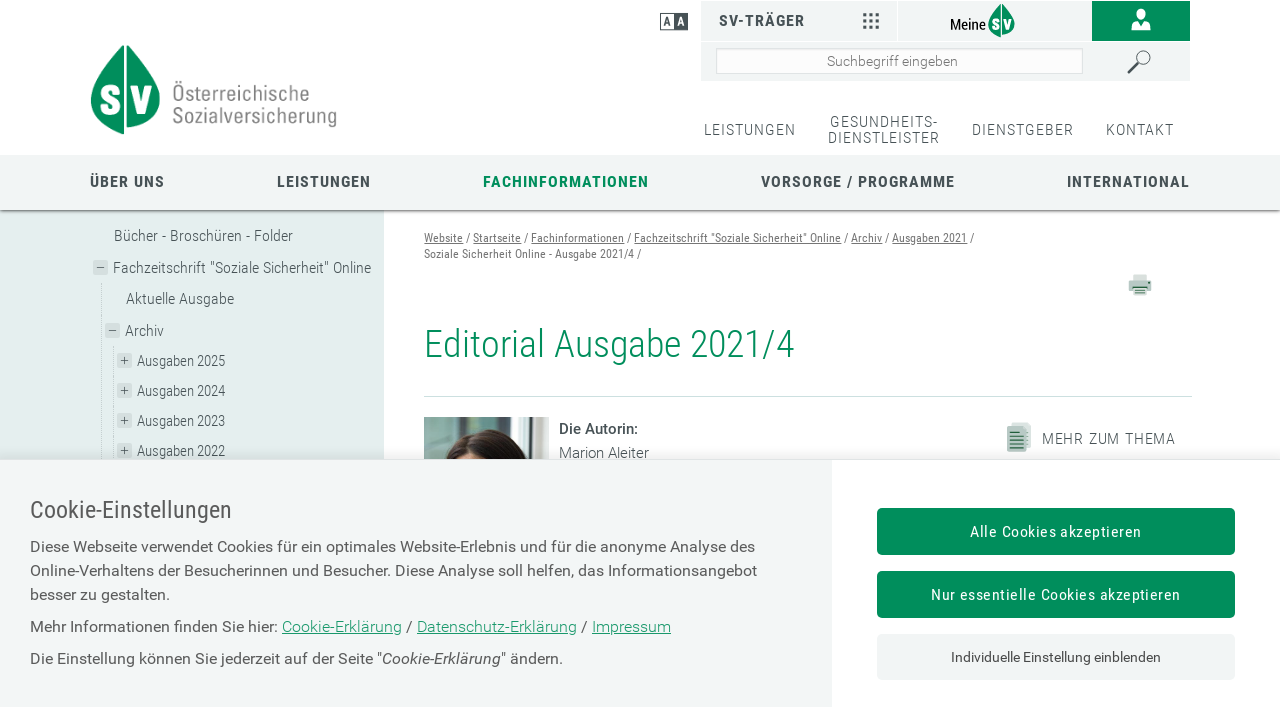

--- FILE ---
content_type: text/html;charset=utf-8
request_url: https://www.sozialversicherung.at/cdscontent/?contentid=10007.881325&portal=svportal
body_size: 192732
content:
<!DOCTYPE html><html lang="de">

	<!-- Layout: applicationWithNav -->


	<!-- Head Start --><head>

		<!-- header-prepend Start -->
		<!-- header-prepend Ende -->

		<!-- SIDEBAR1 Start --><!-- CMS/.MASTER/[Templates]/Meta/Meta Start -->
<!-- custom css includes need to be loaded before default css START  --><meta name="google-site-verification" content="OqrlXAS8FTqkYyH3zD0GcoZ9z-YQbIJmMGybyjm_e2M" />
<meta name="google-site-verification" content="ZeXwcOUP56L4o_TXe68PVs2GKxHDJyycQZp1hz77sKY" />
<!-- custom css includes need to be loaded before default css END  -->
            <meta charset="UTF-8">
    <meta http-equiv="X-UA-Compatible" content="IE=edge" />
    <meta name="google-site-verification" content="ZoQ04IEmKXiqY_vVllXxvNW-MCWM2MsgtZDeVShQmTQ" />
    <meta name="google-site-verification" content="uMFfGsYzoEpuSo2MkdJZPf-Wp1ei7kmOMEQfY1HRM0E" />
<!-- Piwik -->
<script type="text/javascript">
                                    var metaTitle='Editorial Ausgabe 2021/4',
                metaContentid='10007.881325',
                cmsIncidentMessage="";
        </script>
    <title>Editorial Ausgabe 2021/4</title>
    <link href="/cdscontent/load?contentid=10007.740392&version=1765990813" id="main_general_css" type="text/css" rel="stylesheet" media="screen, print" />
    <link href="/cdscontent/load?contentid=10007.740395&version=1741689345" id="main_app_css" type="text/css" rel="stylesheet" media="screen, print" />
    <link href="/cdscontent/load?contentid=10007.786361&version=1741689384" id="main_newapp_css" type="text/css" rel="stylesheet" media="screen, print" />
<link href="/cdscontent/load?contentid=10007.821785&version=1741687133" id="main_portal_css" type="text/css" rel="stylesheet" media="screen, print" />
<link href="/cdscontent/load?contentid=10007.751757&version=1741689347" id="main_print_css" type="text/css" rel="stylesheet" media="print" />
<link href="/cdscontent/load?contentid=10007.752052&version=1765990612" id="main_contrast_css" type="text/css" rel="stylesheet" media="screen, print" />
    <noscript>
<link href="/cdscontent/load?contentid=10007.748912&version=1741689349" id="main_general_noscript_css" type="text/css" rel="stylesheet" media="screen, print" />
</noscript>
        <link rel="icon" href="/cdscontent/load?contentid=10008.684732&version=1741686433" />
<!-- SCRIPTS -->
<script id="jquery-3.6.0.min.js" type="text/javascript" src="/cdscontent/load?contentid=10008.712756&version=1697659712"></script>
<script id="jquery-ui-1.12.1.min.js" type="text/javascript" src="/cdscontent/load?contentid=10008.712757&version=1697659712"></script>
<script>
        jQuery3_6_0 = jQuery;

        // jQuery version handling:
        // Always use a version postfix when adding new jQuery version. Current versions:
        // $esv			... deprecated - remove when all apps have updated to $esv_v3
        // $esv_v3 		... points to jQuery 3.6.0
        // jQuery | $	... always points to the newest version
        $esv = jQuery3_6_0;
        $esv_v3 = jQuery3_6_0;

            (function() {
                var lowerCaseDomain = location.host.toLowerCase();

            if (lowerCaseDomain.search(/(\.et\.)|(localhost)/) > -1) {
                console.warn("[Deprecation] $esv and $esvapp is deprecated. Please update to $esv_v3 instead which points to jQuery 3.6.0. See more on https://jquery.com/upgrade-guide/3.0/");
            }
        })();
    </script>
<script id="general.js" type="text/javascript" src="/cdscontent/load?contentid=10008.647076&version=1767878166"></script>
<script id="application.js" type="text/javascript" src="/cdscontent/load?contentid=10008.647077&version=1748439133"></script>
<script id="respimages.js" type="text/javascript" src="/cdscontent/load?contentid=10008.608649&version=1697659717"></script>
<script id="thirdparty.min.js" type="text/javascript" src="/cdscontent/load?contentid=10008.647075&version=1713455109"></script>
<!-- custom JS includes need to be loaded after jquery START  -->
<!-- custom JS includes need to be loaded after jquery END  -->




<meta name="revisit-after" content="0 days" /><meta name="robots" content="index,follow" />            <meta name="PP.PrettyPath" content="Startseite/Fachinformationen/Fachzeitschrift_"Soziale_Sicherheit"_Online/Archiv/Ausgaben_2021/Soziale_Sicherheit_Online_-_Ausgabe_2021/4">

<meta name="viewport" content="width=device-width, initial-scale=1">
<meta name="date" content="2021-12-01T10:33+0100" />
<!-- CMS/.MASTER/[Templates]/Meta Ende -->
<!-- Meta end -->
		<!-- SIDEBAR1 Ende -->

		<!-- header-append Start -->
		<!-- header-append Ende --><script type="text/javascript" src="/cdscontent/jakarta.faces.resource/faces.js.xhtml;jsessionid=XSZkAH7sdWRW0v3clIB8oTU-xP9PZNqRbgXn9QXd.esvpapp1b-webapps-02-webapps-02?ln=jakarta.faces"></script><link rel="stylesheet" type="text/css" href="/cdscontent/jakarta.faces.resource/session-timeout-clue.css.xhtml;jsessionid=XSZkAH7sdWRW0v3clIB8oTU-xP9PZNqRbgXn9QXd.esvpapp1b-webapps-02-webapps-02?ln=esvportalcss&amp;v=2.0.13" /><script type="text/javascript" src="/cdscontent/jakarta.faces.resource/core.js.xhtml;jsessionid=XSZkAH7sdWRW0v3clIB8oTU-xP9PZNqRbgXn9QXd.esvpapp1b-webapps-02-webapps-02?ln=esvportaljs&amp;v=2.0.13"></script><script type="text/javascript" src="/cdscontent/jakarta.faces.resource/sv-featherlight.js.xhtml;jsessionid=XSZkAH7sdWRW0v3clIB8oTU-xP9PZNqRbgXn9QXd.esvpapp1b-webapps-02-webapps-02?ln=esvportaljs&amp;v=2.0.13"></script><script type="text/javascript" src="/cdscontent/jakarta.faces.resource/dialog.js.xhtml;jsessionid=XSZkAH7sdWRW0v3clIB8oTU-xP9PZNqRbgXn9QXd.esvpapp1b-webapps-02-webapps-02?ln=esvportaljs&amp;v=2.0.13"></script><script type="text/javascript" src="/cdscontent/jakarta.faces.resource/timer.js.xhtml;jsessionid=XSZkAH7sdWRW0v3clIB8oTU-xP9PZNqRbgXn9QXd.esvpapp1b-webapps-02-webapps-02?ln=esvportaljs&amp;v=2.0.13"></script><script type="text/javascript" src="/cdscontent/jakarta.faces.resource/ibsys-session-service.js.xhtml;jsessionid=XSZkAH7sdWRW0v3clIB8oTU-xP9PZNqRbgXn9QXd.esvpapp1b-webapps-02-webapps-02?ln=esvportaljs&amp;v=2.0.13"></script><script type="text/javascript" src="/cdscontent/jakarta.faces.resource/session-timeout-clue.js.xhtml;jsessionid=XSZkAH7sdWRW0v3clIB8oTU-xP9PZNqRbgXn9QXd.esvpapp1b-webapps-02-webapps-02?ln=esvportaljs&amp;v=2.0.13"></script></head>
	<!-- Head Ende -->

	<!-- Body Start --><body class="portal-sv   template-Standardpublikation">

		<!-- 1. isLayoutApplicationWithNav: true -->

	<!-- Start: applicationWithNavBefore -->

	<nav aria-label="Sprungpunkte">
		<a href="#esv-content_with_nav" class="is-aural is-focusable">Zum
			Seiteninhalt springen</a>
		<a href="#navigation" class="is-aural is-focusable">Zur Navigation
			springen</a>
		<a href="#" id="mobilenavjump" class="is-aural is-focusable">
			Zur Mobilen Navigation springen</a>
	</nav>
	

	<header id="esv-header">
		<!-- SIDEBAR2 Start --><!-- .Master/[Templates]/Head Start --><!-- noindexstart -->    <script>
    window.dataLayer = window.dataLayer || [];
	ESV.jQuery(document).ready(function(){
			ESV.loginObj.today = "2026-01-15";
	});
</script>
<div class="center"><!-- Tagtyp esvheadtraegerlogo Start --><div class="logo"><a id="zurStartseite" href="https://www.sozialversicherung.at/cdscontent/?contentid=10007.821628&amp;portal=svportal"><picture><source srcset="/cdscontent/load?contentid=10008.684740&version=1426532237" media="(max-width: 960px)" /><img src="/cdscontent/load?contentid=10008.684739&version=1426532237" alt="Portal der österreichischen Sozialversicherung Startseite" /></picture></a></div><!-- Tagtyp esvheadtraegerlogo Ende --><div class="tools"><div class="column1"><!-- Tagtyp esvheadcontrastmode Start --><div class="accessicon" data-element="head-contrastmode"><a id="kontrastmodus" href="#" data-behaviour="contrast-mode-link"><img src="/cdscontent/load?contentid=10008.611069&version=1422621054" alt="Hochkontrastmodus aktivieren/deaktivieren" aria-label="Hochkontrastmodus aktivieren bzw. deaktivieren"></a></div><!-- Tagtyp esvheadcontrastmode Ende --></div><div class="column2"><!-- Tagtyp esvheadmenuicon Start --><div class="menuicon"><a href="#" aria-controls="esv-navigation" aria-expanded="false"><img src="/cdscontent/load?contentid=10008.611044&version=1528349346" alt="Navigation &ouml;ffnen"></a></div><!-- menuicon --><!-- Tagtyp esvheadmenuicon Ende --><!-- Tagtyp esvheadsearchiconmobile Start --><div class="searchicon"><a id="searchLinkMobile" href="#" aria-expanded="false" aria-controls="search"><img src="/cdscontent/load?contentid=10008.611062&version=1422621054" alt="Suche &ouml;ffnen" title="Suche"></a></div><!-- Tagtyp esvheadsearchiconmobile Ende --><!-- Tagtyp esvheadothers Start --><div class="others others-top"><a id="svTraeger" class="carrierajaxurl" href="/cdscontent/?contentid=10007.740393&amp;portal=esvportal" data-url="/cdscontent/?contentid=10007.740393&amp;portal=esvportal" aria-expanded="false" aria-controls="aria_id_740393_esvheadothers">SV-Träger<img src="/cdscontent/load?contentid=10008.611034&version=1422621054" alt=""></a><div id="aria_id_740393_esvheadothers"></div></div><!-- Tagtyp esvheadothers Ende --><!-- Tagtyp esvheadextra Start --><div class="extra"><!-- Tagtyp eSV_Link start --><a  class="esvlink" target="_self" href="http://www.meinesv.at/cdscontent/?contentid=10007.771188&amp;portal=esvportal"><span class="esvlink-linktext">Meine SV</span> <img alt="" src="/cdscontent/load?contentid=10008.684769&version=1741686436"/></a><!-- Tagtyp eSV_Link end --></div><!-- Tagtyp esvheadextra Ende --><!-- Tagtyp esvheadlogin Start -->
		
            <script>
            if(typeof ESV.loginObj !== 'undefined') {
                ESV.loginObj.loginStatus = false;
            }
        </script>
    <div class="login" data-element="head-login">                                    <a id="login_link" href="https://www.sozialversicherung.at/cdscontent/login?initialURI=https%3A%2F%2Fwww.sozialversicherung.at%2Fcdscontent%2Fcontent.xhtml%3Fcontentid%3D10007.881325%26portal%3Dsvportal%26toggleLoginPulldown%3Dtrue"><img id="login_icon" class="icon_login" src="/cdscontent/load?contentid=10008.611041&version=1422621054" alt="Anmelden" title="anmelden"></a>                            <ul id="userlinks" class="userlinks" aria-hidden="true" role="menu" aria-label="Informationen und Links zur angemeldeten Person">                            </ul>        </div><!-- Tagtyp esvheadlogin Ende --><!-- Tagtyp esvheadsearch Start -->        <div id="search" class="" data-element="header-search" role="search" aria-label="Schnellsuche"><form action="https://www.sozialversicherung.at/cdscontent/suche.xhtml" method="get"><div class="cds-autocomplete"><input name="filter" class="searchbox" aria-label="Seiteninhalt durchsuchen" id="input_search_header" data-element="header-search-input" placeholder="Suchbegriff eingeben" type="search" value="" /><button id="searchSubmitHeader" class="searchbutton" type="submit" data-behavior="start-header-search"><span class="searchbutton_text">Suchen</span></button></div><input type="hidden" name="node_id" value="185" /><input type="hidden" name="nodename" value="ESV_PORTAL_NEU" /><input type="hidden" name="searchnodes" value="" /><input type="hidden" name="contentid" value="10007.821628" /></form></div><!-- Tagtyp esvheadsearch Ende --></div><!-- column2 --></div><!-- tools --><a class="backlink" onclick="history.back()">zurück</a></div><!-- center -->    <!-- noindexend --><!-- .Master/[Templates]/Head Ende -->
		<!-- SIDEBAR2 Ende -->

		<div id="navigation"></div><!-- navigation1.vm Start --><nav class='meta' aria-label='&Uuml;bergeordnete Abzweigung in Informationskan&auml;le'><ul class='menu'><li class='menu-item'><a data-menu-item-id='10002.681564' href='/cdscontent/?contentid=10007.820983&amp;portal=svportal' target='_self' >LEISTUNGEN</a></li><li class='menu-item'><a data-menu-item-id='10002.681843' href='/cdscontent/?contentid=10007.821573&amp;portal=svportal' target='_self' >GESUNDHEITS-<br>DIENSTLEISTER</a></li><li class='menu-item'><a data-menu-item-id='10002.694436' href='/cdscontent/?contentid=10007.846862&amp;portal=svportal' target='_self' >DIENSTGEBER</a></li><li class='menu-item last'><a data-menu-item-id='10002.681556' href='/cdscontent/?contentid=10007.843626&amp;portal=svportal' target='_self' >KONTAKT</a></li></ul></nav><!-- navigation1.vm Ende --><!-- navigation9.vm Start --><nav class='main' aria-label='Hauptnavigation'><ul class='menu'><li class='menu-item has-no-children no-ancestor parent_id694437' data-nav-level=1 data-main-nav-index=1><a data-menu-item-id='10002.694437' href='/cdscontent/?contentid=10007.846560&amp;portal=svportal' target='_self' >Über uns</a></li><li class='menu-item has-no-children no-ancestor parent_id694460' data-nav-level=1 data-main-nav-index=2><a data-menu-item-id='10002.694460' href='/cdscontent/?contentid=10007.820983&amp;portal=svportal' target='_self' >Leistungen</a></li><li class='menu-item has-no-children current-menu-ancestor parent_id694461' data-nav-level=1 data-main-nav-index=3><a data-menu-item-id='10002.694461' href='/cdscontent/?contentid=10007.845238&amp;portal=svportal' target='_self' >Fachinformationen</a></li><li class='menu-item has-no-children no-ancestor parent_id694462' data-nav-level=1 data-main-nav-index=4><a data-menu-item-id='10002.694462' href='/cdscontent/?contentid=10007.844477&amp;portal=svportal' target='_self' >Vorsorge / Programme</a></li><li class='menu-item has-no-children no-ancestor parent_id708903' data-nav-level=1 data-main-nav-index=5><a data-menu-item-id='10002.708903' href='/cdscontent/?contentid=10007.844403&amp;portal=svportal' target='_self' >International</a></li></ul><div class='lineplaceholder center'></div></nav><!-- navigation9.vm Ende -->

	</header>

	<div id="esv-channels"></div><div id="esv-container">

	<div id="spacer">
		<p> 
		</p>
	</div><div id="esv-navigation">

	<!-- Ende: applicationWithNavBefore -->

	<!-- Start: applicationWithNavMiddle --><!-- navigation2.vm Start --><nav class='left has-meta' aria-label='Unternavigation der Hauptnavigation'><ul class='menu'><li class='menu-item has-children current-menu-ancestor hide-in-sub'><a href='#' class='toggle-link plus'><img class='plus' alt='Untermen&uuml; &ouml;ffnen' src='/esvportal/layouts/img/plus.svg'></a><a href='#' class='toggle-link minus'><img class='minus' alt='Untermen&uuml; schlie&szlig;en' src='/esvportal/layouts/img/minus.svg'></a><a data-menu-item-id='10002.682014' href='/cdscontent/?contentid=10007.821628&amp;portal=svportal' target='_self' >Startseite</a><ul class='sub-menu'><li class='menu-item has-children no-ancestor hide-in-sub'><a data-menu-item-id='10002.694437' href='/cdscontent/?contentid=10007.846560&amp;portal=svportal' target='_self' >Über uns</a></li><li class='menu-item has-no-children no-ancestor hide-in-sub'><a data-menu-item-id='10002.694460' href='/cdscontent/?contentid=10007.820983&amp;portal=svportal' target='_self' >Leistungen</a></li><li class='menu-item has-children current-menu-ancestor hide-in-sub'><a href='#' class='toggle-link plus'><img class='plus' alt='Untermen&uuml; &ouml;ffnen' src='/esvportal/layouts/img/plus.svg'></a><a href='#' class='toggle-link minus'><img class='minus' alt='Untermen&uuml; schlie&szlig;en' src='/esvportal/layouts/img/minus.svg'></a><a data-menu-item-id='10002.694461' href='/cdscontent/?contentid=10007.845238&amp;portal=svportal' target='_self' >Fachinformationen</a><ul class='sub-menu'><li class='menu-item has-no-children no-ancestor'><a data-menu-item-id='10002.693669' href='/cdscontent/?contentid=10007.844517&amp;portal=svportal' target='_self' >Bücher - Broschüren - Folder</a></li><li class='menu-item has-children current-menu-ancestor'><a href='#' class='toggle-link plus'><img class='plus' alt='Untermen&uuml; &ouml;ffnen' src='/esvportal/layouts/img/plus.svg'></a><a href='#' class='toggle-link minus'><img class='minus' alt='Untermen&uuml; schlie&szlig;en' src='/esvportal/layouts/img/minus.svg'></a><a data-menu-item-id='10002.693682' href='/cdscontent/?contentid=10007.845229&amp;portal=svportal' target='_self' >Fachzeitschrift "Soziale Sicherheit" Online</a><ul class='sub-menu'><li class='menu-item has-no-children no-ancestor'><a data-menu-item-id='10002.693683' href='/cdscontent/?contentid=10007.908176&amp;portal=svportal' target='_self' >Aktuelle Ausgabe</a></li><li class='menu-item has-children current-menu-ancestor'><a href='#' class='toggle-link plus'><img class='plus' alt='Untermen&uuml; &ouml;ffnen' src='/esvportal/layouts/img/plus.svg'></a><a href='#' class='toggle-link minus'><img class='minus' alt='Untermen&uuml; schlie&szlig;en' src='/esvportal/layouts/img/minus.svg'></a><a data-menu-item-id='10002.693684' href='/cdscontent/?contentid=10007.845226&amp;portal=svportal' target='_self' >Archiv</a><ul class='sub-menu'><li class='menu-item has-children no-ancestor'><a href='#' class='toggle-link plus'><img class='plus' alt='Untermen&uuml; &ouml;ffnen' src='/esvportal/layouts/img/plus.svg'></a><a href='#' class='toggle-link minus'><img class='minus' alt='Untermen&uuml; schlie&szlig;en' src='/esvportal/layouts/img/minus.svg'></a><a data-menu-item-id='10002.712148' href='/cdscontent/?contentid=10007.845226&amp;portal=svportal' target='_self' >Ausgaben 2025</a><ul class='sub-menu'><li class='menu-item has-no-children no-ancestor'><a data-menu-item-id='10002.712149' href='/cdscontent/?contentid=10007.905052&amp;portal=svportal' target='_self' >Soziale Sicherheit Online - Ausgabe 2025/1</a></li><li class='menu-item has-no-children no-ancestor'><a data-menu-item-id='10002.712490' href='/cdscontent/?contentid=10007.906936&amp;portal=svportal' target='_self' >Soziale Sicherheit Online - Ausgabe 2025/2</a></li><li class='menu-item has-no-children no-ancestor'><a data-menu-item-id='10002.713060' href='/cdscontent/?contentid=10007.908174&amp;portal=svportal' target='_self' >Soziale Sicherheit Online - Ausgabe 2025/3</a></li></ul></li><li class='menu-item has-children no-ancestor'><a href='#' class='toggle-link plus'><img class='plus' alt='Untermen&uuml; &ouml;ffnen' src='/esvportal/layouts/img/plus.svg'></a><a href='#' class='toggle-link minus'><img class='minus' alt='Untermen&uuml; schlie&szlig;en' src='/esvportal/layouts/img/minus.svg'></a><a data-menu-item-id='10002.710470' href='/cdscontent/?contentid=10007.898413&amp;portal=svportal' target='_self' >Ausgaben 2024</a><ul class='sub-menu'><li class='menu-item has-no-children no-ancestor'><a data-menu-item-id='10002.710471' href='/cdscontent/?contentid=10007.896323&amp;portal=svportal' target='_self' >Soziale Sicherheit Online - Ausgabe 2024/1</a></li><li class='menu-item has-no-children no-ancestor'><a data-menu-item-id='10002.711197' href='/cdscontent/?contentid=10007.899665&amp;portal=svportal' target='_self' >Soziale Sicherheit Online - Ausgabe 2024/2</a></li><li class='menu-item has-no-children no-ancestor'><a data-menu-item-id='10002.711340' href='/cdscontent/?contentid=10007.900547&amp;portal=svportal' target='_self' >Soziale Sicherheit Online - Ausgabe 2024/3</a></li><li class='menu-item has-no-children no-ancestor'><a data-menu-item-id='10002.711940' href='/cdscontent/?contentid=10007.904199&amp;portal=svportal' target='_self' >Soziale Sicherheit Online - Ausgabe 2024/4</a></li></ul></li><li class='menu-item has-children no-ancestor'><a href='#' class='toggle-link plus'><img class='plus' alt='Untermen&uuml; &ouml;ffnen' src='/esvportal/layouts/img/plus.svg'></a><a href='#' class='toggle-link minus'><img class='minus' alt='Untermen&uuml; schlie&szlig;en' src='/esvportal/layouts/img/minus.svg'></a><a data-menu-item-id='10002.708930' href='/cdscontent/?contentid=10007.891836&amp;portal=svportal' target='_self' >Ausgaben 2023</a><ul class='sub-menu'><li class='menu-item has-no-children no-ancestor'><a data-menu-item-id='10002.708931' href='/cdscontent/?contentid=10007.891834&amp;portal=svportal' target='_self' >Soziale Sicherheit Online - Ausgabe 2023/1</a></li><li class='menu-item has-no-children no-ancestor'><a data-menu-item-id='10002.709576' href='/cdscontent/?contentid=10007.893008&amp;portal=svportal' target='_self' >Soziale Sicherheit Online - Ausgabe 2023/2</a></li><li class='menu-item has-no-children no-ancestor'><a data-menu-item-id='10002.709863' href='/cdscontent/?contentid=10007.894454&amp;portal=svportal' target='_self' >Soziale Sicherheit Online - Ausgabe 2023/3</a></li><li class='menu-item has-no-children no-ancestor'><a data-menu-item-id='10002.710472' href='/cdscontent/?contentid=10007.896326&amp;portal=svportal' target='_self' >Soziale Sicherheit Online - Ausgabe 2023/4</a></li></ul></li><li class='menu-item has-children no-ancestor'><a href='#' class='toggle-link plus'><img class='plus' alt='Untermen&uuml; &ouml;ffnen' src='/esvportal/layouts/img/plus.svg'></a><a href='#' class='toggle-link minus'><img class='minus' alt='Untermen&uuml; schlie&szlig;en' src='/esvportal/layouts/img/minus.svg'></a><a data-menu-item-id='10002.707436' href='/cdscontent/?contentid=10007.885204&amp;portal=svportal' target='_self' >Ausgaben 2022</a><ul class='sub-menu'><li class='menu-item has-no-children no-ancestor'><a data-menu-item-id='10002.707437' href='/cdscontent/?contentid=10007.885208&amp;portal=svportal' target='_self' >Soziale Sicherheit Online - Ausgabe 2022/1</a></li><li class='menu-item has-no-children no-ancestor'><a data-menu-item-id='10002.707627' href='/cdscontent/?contentid=10007.886261&amp;portal=svportal' target='_self' >Soziale Sicherheit Online - Ausgabe 2022/2</a></li><li class='menu-item has-no-children no-ancestor'><a data-menu-item-id='10002.708169' href='/cdscontent/?contentid=10007.887727&amp;portal=svportal' target='_self' >Soziale Sicherheit Online - Ausgabe 2022/3</a></li><li class='menu-item has-no-children no-ancestor'><a data-menu-item-id='10002.708456' href='/cdscontent/?contentid=10007.889396&amp;portal=svportal' target='_self' >Soziale Sicherheit Online - Ausgabe 2022/4</a></li></ul></li><li class='menu-item has-children current-menu-ancestor'><a href='#' class='toggle-link plus'><img class='plus' alt='Untermen&uuml; &ouml;ffnen' src='/esvportal/layouts/img/plus.svg'></a><a href='#' class='toggle-link minus'><img class='minus' alt='Untermen&uuml; schlie&szlig;en' src='/esvportal/layouts/img/minus.svg'></a><a data-menu-item-id='10002.701099' href='/cdscontent/?contentid=10007.864769&amp;portal=svportal' target='_self' >Ausgaben 2021</a><ul class='sub-menu'><li class='menu-item has-no-children no-ancestor'><a data-menu-item-id='10002.701100' href='/cdscontent/?contentid=10007.864638&amp;portal=svportal' target='_self' >Soziale Sicherheit Online - Ausgabe 2021/1</a></li><li class='menu-item has-no-children no-ancestor'><a data-menu-item-id='10002.701460' href='/cdscontent/?contentid=10007.865668&amp;portal=svportal' target='_self' >Soziale Sicherheit Online - Ausgabe 2021/2</a></li><li class='menu-item has-no-children no-ancestor'><a data-menu-item-id='10002.702775' href='/cdscontent/?contentid=10007.868552&amp;portal=svportal' target='_self' >Soziale Sicherheit Online - Ausgabe 2021/3</a></li><li class='menu-item current-menu-item taken no-ancestor has-no-children'><a data-menu-item-id='10002.706757' href='/cdscontent/?contentid=10007.881326&amp;portal=svportal' target='_self' >Soziale Sicherheit Online - Ausgabe 2021/4</a></li></ul></li><li class='menu-item has-children no-ancestor'><a href='#' class='toggle-link plus'><img class='plus' alt='Untermen&uuml; &ouml;ffnen' src='/esvportal/layouts/img/plus.svg'></a><a href='#' class='toggle-link minus'><img class='minus' alt='Untermen&uuml; schlie&szlig;en' src='/esvportal/layouts/img/minus.svg'></a><a data-menu-item-id='10002.698248' href='/cdscontent/?contentid=10007.856627&amp;portal=svportal' target='_self' >Ausgaben 2020</a><ul class='sub-menu'><li class='menu-item has-no-children no-ancestor'><a data-menu-item-id='10002.698249' href='/cdscontent/?contentid=10007.856629&amp;portal=svportal' target='_self' >Soziale Sicherheit Online - Jänner 2020</a></li><li class='menu-item has-no-children no-ancestor'><a data-menu-item-id='10002.698886' href='/cdscontent/?contentid=10007.858068&amp;portal=svportal' target='_self' >Soziale Sicherheit Online - Februar 2020</a></li><li class='menu-item has-no-children no-ancestor'><a data-menu-item-id='10002.699286' href='/cdscontent/?contentid=10007.858920&amp;portal=svportal' target='_self' >Soziale Sicherheit Online - März 2020</a></li><li class='menu-item has-no-children no-ancestor'><a data-menu-item-id='10002.699400' href='/cdscontent/?contentid=10007.859267&amp;portal=svportal' target='_self' >Soziale Sicherheit Online - April 2020</a></li><li class='menu-item has-no-children no-ancestor'><a data-menu-item-id='10002.699738' href='/cdscontent/?contentid=10007.859882&amp;portal=svportal' target='_self' >Soziale Sicherheit Online - Mai 2020</a></li><li class='menu-item has-no-children no-ancestor'><a data-menu-item-id='10002.699955' href='/cdscontent/?contentid=10007.860532&amp;portal=svportal' target='_self' >Soziale Sicherheit Online - Juni 2020</a></li><li class='menu-item has-no-children no-ancestor'><a data-menu-item-id='10002.699956' href='/cdscontent/?contentid=10007.860537&amp;portal=svportal' target='_self' >Soziale Sicherheit Online - Juli-August 2020</a></li><li class='menu-item has-no-children no-ancestor'><a data-menu-item-id='10002.700107' href='/cdscontent/?contentid=10007.861510&amp;portal=svportal' target='_self' >Soziale Sicherheit Online - September 2020</a></li><li class='menu-item has-no-children no-ancestor'><a data-menu-item-id='10002.700389' href='/cdscontent/?contentid=10007.862644&amp;portal=svportal' target='_self' >Soziale Sicherheit Online - Oktober 2020</a></li><li class='menu-item has-no-children no-ancestor'><a data-menu-item-id='10002.700563' href='/cdscontent/?contentid=10007.863310&amp;portal=svportal' target='_self' >Soziale Sicherheit Online - November/Dezember 2020</a></li></ul></li><li class='menu-item has-children no-ancestor'><a href='#' class='toggle-link plus'><img class='plus' alt='Untermen&uuml; &ouml;ffnen' src='/esvportal/layouts/img/plus.svg'></a><a href='#' class='toggle-link minus'><img class='minus' alt='Untermen&uuml; schlie&szlig;en' src='/esvportal/layouts/img/minus.svg'></a><a data-menu-item-id='10002.693801' href='/cdscontent/?contentid=10007.845225&amp;portal=svportal' target='_self' >Ausgaben 2019</a><ul class='sub-menu'><li class='menu-item has-no-children no-ancestor'><a data-menu-item-id='10002.693802' href='/cdscontent/?contentid=10007.845186&amp;portal=svportal' target='_self' >Soziale Sicherheit Online - Jänner 2019</a></li><li class='menu-item has-no-children no-ancestor'><a data-menu-item-id='10002.693803' href='/cdscontent/?contentid=10007.845196&amp;portal=svportal' target='_self' >Soziale Sicherheit Online - Februar 2019</a></li><li class='menu-item has-no-children no-ancestor'><a data-menu-item-id='10002.693804' href='/cdscontent/?contentid=10007.845201&amp;portal=svportal' target='_self' >Soziale Sicherheit Online - März 2019</a></li><li class='menu-item has-no-children no-ancestor'><a data-menu-item-id='10002.693805' href='/cdscontent/?contentid=10007.845207&amp;portal=svportal' target='_self' >Soziale Sicherheit Online - April 2019</a></li><li class='menu-item has-no-children no-ancestor'><a data-menu-item-id='10002.693806' href='/cdscontent/?contentid=10007.845212&amp;portal=svportal' target='_self' >Soziale Sicherheit Online - Mai 2019</a></li><li class='menu-item has-no-children no-ancestor'><a data-menu-item-id='10002.693807' href='/cdscontent/?contentid=10007.845219&amp;portal=svportal' target='_self' >Soziale Sicherheit Online - Juni 2019</a></li><li class='menu-item has-no-children no-ancestor'><a data-menu-item-id='10002.693808' href='/cdscontent/?contentid=10007.844519&amp;portal=svportal' target='_self' >Soziale Sicherheit Online - Juli-August 2019</a></li><li class='menu-item has-no-children no-ancestor'><a data-menu-item-id='10002.696905' href='/cdscontent/?contentid=10007.853166&amp;portal=svportal' target='_self' >Soziale Sicherheit Online - September 2019</a></li><li class='menu-item has-no-children no-ancestor'><a data-menu-item-id='10002.696906' href='/cdscontent/?contentid=10007.853187&amp;portal=svportal' target='_self' >Soziale Sicherheit Online - Oktober 2019</a></li><li class='menu-item has-no-children no-ancestor'><a data-menu-item-id='10002.697966' href='/cdscontent/?contentid=10007.855981&amp;portal=svportal' target='_self' >Soziale Sicherheit Online - November 2019</a></li><li class='menu-item has-no-children no-ancestor'><a data-menu-item-id='10002.697968' href='/cdscontent/?contentid=10007.855987&amp;portal=svportal' target='_self' >Soziale Sicherheit Online - Dezember 2019</a></li></ul></li><li class='menu-item has-children no-ancestor'><a href='#' class='toggle-link plus'><img class='plus' alt='Untermen&uuml; &ouml;ffnen' src='/esvportal/layouts/img/plus.svg'></a><a href='#' class='toggle-link minus'><img class='minus' alt='Untermen&uuml; schlie&szlig;en' src='/esvportal/layouts/img/minus.svg'></a><a data-menu-item-id='10002.693789' href='/cdscontent/?contentid=10007.845185&amp;portal=svportal' target='_self' >Ausgaben 2018</a><ul class='sub-menu'><li class='menu-item has-no-children no-ancestor'><a data-menu-item-id='10002.693790' href='/cdscontent/?contentid=10007.845109&amp;portal=svportal' target='_self' >Soziale Sicherheit Online - Jänner 2018</a></li><li class='menu-item has-no-children no-ancestor'><a data-menu-item-id='10002.693791' href='/cdscontent/?contentid=10007.845116&amp;portal=svportal' target='_self' >Soziale Sicherheit Online - Februar 2018</a></li><li class='menu-item has-no-children no-ancestor'><a data-menu-item-id='10002.693792' href='/cdscontent/?contentid=10007.845122&amp;portal=svportal' target='_self' >Soziale Sicherheit Online - März 2018</a></li><li class='menu-item has-no-children no-ancestor'><a data-menu-item-id='10002.693793' href='/cdscontent/?contentid=10007.845129&amp;portal=svportal' target='_self' >Soziale Sicherheit Online - April 2018</a></li><li class='menu-item has-no-children no-ancestor'><a data-menu-item-id='10002.693794' href='/cdscontent/?contentid=10007.845136&amp;portal=svportal' target='_self' >Soziale Sicherheit Online - Mai 2018</a></li><li class='menu-item has-no-children no-ancestor'><a data-menu-item-id='10002.693795' href='/cdscontent/?contentid=10007.845144&amp;portal=svportal' target='_self' >Soziale Sicherheit Online - Juni 2018</a></li><li class='menu-item has-no-children no-ancestor'><a data-menu-item-id='10002.693796' href='/cdscontent/?contentid=10007.845150&amp;portal=svportal' target='_self' >Soziale Sicherheit Online - Juli-August 2018</a></li><li class='menu-item has-no-children no-ancestor'><a data-menu-item-id='10002.693797' href='/cdscontent/?contentid=10007.845153&amp;portal=svportal' target='_self' >Soziale Sicherheit Online - September 2018</a></li><li class='menu-item has-no-children no-ancestor'><a data-menu-item-id='10002.693798' href='/cdscontent/?contentid=10007.845162&amp;portal=svportal' target='_self' >Soziale Sicherheit Online - Oktober 2018</a></li><li class='menu-item has-no-children no-ancestor'><a data-menu-item-id='10002.693799' href='/cdscontent/?contentid=10007.845168&amp;portal=svportal' target='_self' >Soziale Sicherheit Online - November 2018</a></li><li class='menu-item has-no-children no-ancestor'><a data-menu-item-id='10002.693800' href='/cdscontent/?contentid=10007.845177&amp;portal=svportal' target='_self' >Soziale Sicherheit Online - Dezember 2018</a></li></ul></li><li class='menu-item has-children no-ancestor'><a href='#' class='toggle-link plus'><img class='plus' alt='Untermen&uuml; &ouml;ffnen' src='/esvportal/layouts/img/plus.svg'></a><a href='#' class='toggle-link minus'><img class='minus' alt='Untermen&uuml; schlie&szlig;en' src='/esvportal/layouts/img/minus.svg'></a><a data-menu-item-id='10002.693777' href='/cdscontent/?contentid=10007.845107&amp;portal=svportal' target='_self' >Ausgaben 2017</a><ul class='sub-menu'><li class='menu-item has-no-children no-ancestor'><a data-menu-item-id='10002.693778' href='/cdscontent/?contentid=10007.845051&amp;portal=svportal' target='_self' >Soziale Sicherheit Online - Jänner 2017</a></li><li class='menu-item has-no-children no-ancestor'><a data-menu-item-id='10002.693779' href='/cdscontent/?contentid=10007.845061&amp;portal=svportal' target='_self' >Soziale Sicherheit Online - Februar 2017</a></li><li class='menu-item has-no-children no-ancestor'><a data-menu-item-id='10002.693780' href='/cdscontent/?contentid=10007.845066&amp;portal=svportal' target='_self' >Soziale Sicherheit Online - März 2017</a></li><li class='menu-item has-no-children no-ancestor'><a data-menu-item-id='10002.693781' href='/cdscontent/?contentid=10007.845071&amp;portal=svportal' target='_self' >Soziale Sicherheit Online - April 2017</a></li><li class='menu-item has-no-children no-ancestor'><a data-menu-item-id='10002.693782' href='/cdscontent/?contentid=10007.845075&amp;portal=svportal' target='_self' >Soziale Sicherheit Online - Mai 2017</a></li><li class='menu-item has-no-children no-ancestor'><a data-menu-item-id='10002.693783' href='/cdscontent/?contentid=10007.845080&amp;portal=svportal' target='_self' >Soziale Sicherheit Online - Juni 2017</a></li><li class='menu-item has-no-children no-ancestor'><a data-menu-item-id='10002.693784' href='/cdscontent/?contentid=10007.845086&amp;portal=svportal' target='_self' >Soziale Sicherheit Online - Juli-August 2017</a></li><li class='menu-item has-no-children no-ancestor'><a data-menu-item-id='10002.693785' href='/cdscontent/?contentid=10007.845089&amp;portal=svportal' target='_self' >Soziale Sicherheit Online - September 2017</a></li><li class='menu-item has-no-children no-ancestor'><a data-menu-item-id='10002.693786' href='/cdscontent/?contentid=10007.845092&amp;portal=svportal' target='_self' >Soziale Sicherheit Online - Oktober 2017</a></li><li class='menu-item has-no-children no-ancestor'><a data-menu-item-id='10002.693787' href='/cdscontent/?contentid=10007.845096&amp;portal=svportal' target='_self' >Soziale Sicherheit Online - November 2017</a></li><li class='menu-item has-no-children no-ancestor'><a data-menu-item-id='10002.693788' href='/cdscontent/?contentid=10007.845100&amp;portal=svportal' target='_self' >Soziale Sicherheit Online - Dezember 2017</a></li></ul></li><li class='menu-item has-children no-ancestor'><a href='#' class='toggle-link plus'><img class='plus' alt='Untermen&uuml; &ouml;ffnen' src='/esvportal/layouts/img/plus.svg'></a><a href='#' class='toggle-link minus'><img class='minus' alt='Untermen&uuml; schlie&szlig;en' src='/esvportal/layouts/img/minus.svg'></a><a data-menu-item-id='10002.693765' href='/cdscontent/?contentid=10007.845047&amp;portal=svportal' target='_self' >Ausgaben 2016</a><ul class='sub-menu'><li class='menu-item has-no-children no-ancestor'><a data-menu-item-id='10002.693766' href='/cdscontent/?contentid=10007.844993&amp;portal=svportal' target='_self' >Soziale Sicherheit Online - Jänner 2016</a></li><li class='menu-item has-no-children no-ancestor'><a data-menu-item-id='10002.693767' href='/cdscontent/?contentid=10007.844997&amp;portal=svportal' target='_self' >Soziale Sicherheit Online - Februar 2016</a></li><li class='menu-item has-no-children no-ancestor'><a data-menu-item-id='10002.693768' href='/cdscontent/?contentid=10007.845007&amp;portal=svportal' target='_self' >Soziale Sicherheit Online - März 2016</a></li><li class='menu-item has-no-children no-ancestor'><a data-menu-item-id='10002.693769' href='/cdscontent/?contentid=10007.845013&amp;portal=svportal' target='_self' >Soziale Sicherheit Online - April 2016</a></li><li class='menu-item has-no-children no-ancestor'><a data-menu-item-id='10002.693772' href='/cdscontent/?contentid=10007.845024&amp;portal=svportal' target='_self' >Soziale Sicherheit Online - Mai 2016</a></li><li class='menu-item has-no-children no-ancestor'><a data-menu-item-id='10002.693770' href='/cdscontent/?contentid=10007.845017&amp;portal=svportal' target='_self' >Soziale Sicherheit Online - Juni 2016</a></li><li class='menu-item has-no-children no-ancestor'><a data-menu-item-id='10002.693771' href='/cdscontent/?contentid=10007.845019&amp;portal=svportal' target='_self' >Soziale Sicherheit Online - Juli-August 2016</a></li><li class='menu-item has-no-children no-ancestor'><a data-menu-item-id='10002.693773' href='/cdscontent/?contentid=10007.845027&amp;portal=svportal' target='_self' >Soziale Sicherheit Online - September 2016</a></li><li class='menu-item has-no-children no-ancestor'><a data-menu-item-id='10002.693774' href='/cdscontent/?contentid=10007.845036&amp;portal=svportal' target='_self' >Soziale Sicherheit Online - Oktober 2016</a></li><li class='menu-item has-no-children no-ancestor'><a data-menu-item-id='10002.693775' href='/cdscontent/?contentid=10007.845041&amp;portal=svportal' target='_self' >Soziale Sicherheit Online - November 2016</a></li><li class='menu-item has-no-children no-ancestor'><a data-menu-item-id='10002.693776' href='/cdscontent/?contentid=10007.845045&amp;portal=svportal' target='_self' >Soziale Sicherheit Online - Dezember 2016</a></li></ul></li><li class='menu-item has-children no-ancestor'><a href='#' class='toggle-link plus'><img class='plus' alt='Untermen&uuml; &ouml;ffnen' src='/esvportal/layouts/img/plus.svg'></a><a href='#' class='toggle-link minus'><img class='minus' alt='Untermen&uuml; schlie&szlig;en' src='/esvportal/layouts/img/minus.svg'></a><a data-menu-item-id='10002.693753' href='/cdscontent/?contentid=10007.844988&amp;portal=svportal' target='_self' >Ausgaben 2015</a><ul class='sub-menu'><li class='menu-item has-no-children no-ancestor'><a data-menu-item-id='10002.693754' href='/cdscontent/?contentid=10007.844927&amp;portal=svportal' target='_self' >Soziale Sicherheit Online - Jänner 2015</a></li><li class='menu-item has-no-children no-ancestor'><a data-menu-item-id='10002.693755' href='/cdscontent/?contentid=10007.844931&amp;portal=svportal' target='_self' >Soziale Sicherheit Online - Februar 2015</a></li><li class='menu-item has-no-children no-ancestor'><a data-menu-item-id='10002.693757' href='/cdscontent/?contentid=10007.844949&amp;portal=svportal' target='_self' >Soziale Sicherheit Online - März 2015</a></li><li class='menu-item has-no-children no-ancestor'><a data-menu-item-id='10002.693758' href='/cdscontent/?contentid=10007.844954&amp;portal=svportal' target='_self' >Soziale Sicherheit Online - April 2015</a></li><li class='menu-item has-no-children no-ancestor'><a data-menu-item-id='10002.693756' href='/cdscontent/?contentid=10007.844943&amp;portal=svportal' target='_self' >Soziale Sicherheit Online - Mai 2015</a></li><li class='menu-item has-no-children no-ancestor'><a data-menu-item-id='10002.693759' href='/cdscontent/?contentid=10007.844961&amp;portal=svportal' target='_self' >Soziale Sicherheit Online - Juni 2015</a></li><li class='menu-item has-no-children no-ancestor'><a data-menu-item-id='10002.693760' href='/cdscontent/?contentid=10007.844964&amp;portal=svportal' target='_self' >Soziale Sicherheit Online - Juli-August 2015</a></li><li class='menu-item has-no-children no-ancestor'><a data-menu-item-id='10002.693761' href='/cdscontent/?contentid=10007.844971&amp;portal=svportal' target='_self' >Soziale Sicherheit Online - September 2015</a></li><li class='menu-item has-no-children no-ancestor'><a data-menu-item-id='10002.693762' href='/cdscontent/?contentid=10007.844978&amp;portal=svportal' target='_self' >Soziale Sicherheit Online - Oktober 2015</a></li><li class='menu-item has-no-children no-ancestor'><a data-menu-item-id='10002.693763' href='/cdscontent/?contentid=10007.844984&amp;portal=svportal' target='_self' >Soziale Sicherheit Online - November 2015</a></li><li class='menu-item has-no-children no-ancestor'><a data-menu-item-id='10002.693764' href='/cdscontent/?contentid=10007.844987&amp;portal=svportal' target='_self' >Soziale Sicherheit Online - Dezember 2015</a></li></ul></li><li class='menu-item has-children no-ancestor'><a href='#' class='toggle-link plus'><img class='plus' alt='Untermen&uuml; &ouml;ffnen' src='/esvportal/layouts/img/plus.svg'></a><a href='#' class='toggle-link minus'><img class='minus' alt='Untermen&uuml; schlie&szlig;en' src='/esvportal/layouts/img/minus.svg'></a><a data-menu-item-id='10002.693745' href='/cdscontent/?contentid=10007.844924&amp;portal=svportal' target='_self' >Ausgaben 2014</a><ul class='sub-menu'><li class='menu-item has-no-children no-ancestor'><a data-menu-item-id='10002.693746' href='/cdscontent/?contentid=10007.844901&amp;portal=svportal' target='_self' >Soziale Sicherheit Online - Jänner 2014</a></li><li class='menu-item has-no-children no-ancestor'><a data-menu-item-id='10002.693751' href='/cdscontent/?contentid=10007.844919&amp;portal=svportal' target='_self' >Soziale Sicherheit Online - Februar 2014</a></li><li class='menu-item has-no-children no-ancestor'><a data-menu-item-id='10002.693750' href='/cdscontent/?contentid=10007.844917&amp;portal=svportal' target='_self' >Soziale Sicherheit Online - März 2014</a></li><li class='menu-item has-no-children no-ancestor'><a data-menu-item-id='10002.693749' href='/cdscontent/?contentid=10007.844914&amp;portal=svportal' target='_self' >Soziale Sicherheit Online - April 2014</a></li><li class='menu-item has-no-children no-ancestor'><a data-menu-item-id='10002.693748' href='/cdscontent/?contentid=10007.844913&amp;portal=svportal' target='_self' >Soziale Sicherheit Online - Mai 2014</a></li><li class='menu-item has-no-children no-ancestor'><a data-menu-item-id='10002.693747' href='/cdscontent/?contentid=10007.844910&amp;portal=svportal' target='_self' >Soziale Sicherheit Online - Juni 2014</a></li><li class='menu-item has-no-children no-ancestor'><a data-menu-item-id='10002.693752' href='/cdscontent/?contentid=10007.844923&amp;portal=svportal' target='_self' >Soziale Sicherheit Online - Juli/August 2014</a></li></ul></li><li class='menu-item has-children no-ancestor'><a href='#' class='toggle-link plus'><img class='plus' alt='Untermen&uuml; &ouml;ffnen' src='/esvportal/layouts/img/plus.svg'></a><a href='#' class='toggle-link minus'><img class='minus' alt='Untermen&uuml; schlie&szlig;en' src='/esvportal/layouts/img/minus.svg'></a><a data-menu-item-id='10002.693685' href='/cdscontent/?contentid=10007.844593&amp;portal=svportal' target='_self' >Ausgaben 2013</a><ul class='sub-menu'><li class='menu-item has-no-children no-ancestor'><a data-menu-item-id='10002.693686' href='/cdscontent/?contentid=10007.844520&amp;portal=svportal' target='_self' >Soziale Sicherheit Online - Jänner 2013</a></li><li class='menu-item has-no-children no-ancestor'><a data-menu-item-id='10002.693687' href='/cdscontent/?contentid=10007.844526&amp;portal=svportal' target='_self' >Soziale Sicherheit Online - Februar 2013</a></li><li class='menu-item has-no-children no-ancestor'><a data-menu-item-id='10002.693688' href='/cdscontent/?contentid=10007.844535&amp;portal=svportal' target='_self' >Soziale Sicherheit Online - März 2013</a></li><li class='menu-item has-no-children no-ancestor'><a data-menu-item-id='10002.693689' href='/cdscontent/?contentid=10007.844541&amp;portal=svportal' target='_self' >Soziale Sicherheit Online - April 2013</a></li><li class='menu-item has-no-children no-ancestor'><a data-menu-item-id='10002.693690' href='/cdscontent/?contentid=10007.844550&amp;portal=svportal' target='_self' >Soziale Sicherheit Online - Mai 2013</a></li><li class='menu-item has-no-children no-ancestor'><a data-menu-item-id='10002.693691' href='/cdscontent/?contentid=10007.844556&amp;portal=svportal' target='_self' >Soziale Sicherheit Online - Juni 2013</a></li><li class='menu-item has-no-children no-ancestor'><a data-menu-item-id='10002.693692' href='/cdscontent/?contentid=10007.844570&amp;portal=svportal' target='_self' >Soziale Sicherheit Online - Juli/August 2013</a></li><li class='menu-item has-no-children no-ancestor'><a data-menu-item-id='10002.693693' href='/cdscontent/?contentid=10007.844573&amp;portal=svportal' target='_self' >Soziale Sicherheit Online - September 2013</a></li><li class='menu-item has-no-children no-ancestor'><a data-menu-item-id='10002.693694' href='/cdscontent/?contentid=10007.844579&amp;portal=svportal' target='_self' >Soziale Sicherheit Online - Oktober 2013</a></li><li class='menu-item has-no-children no-ancestor'><a data-menu-item-id='10002.693695' href='/cdscontent/?contentid=10007.844584&amp;portal=svportal' target='_self' >Soziale Sicherheit Online - November 2013</a></li><li class='menu-item has-no-children no-ancestor'><a data-menu-item-id='10002.693696' href='/cdscontent/?contentid=10007.844589&amp;portal=svportal' target='_self' >Soziale Sicherheit Online - Dezember 2013</a></li></ul></li><li class='menu-item has-children no-ancestor'><a href='#' class='toggle-link plus'><img class='plus' alt='Untermen&uuml; &ouml;ffnen' src='/esvportal/layouts/img/plus.svg'></a><a href='#' class='toggle-link minus'><img class='minus' alt='Untermen&uuml; schlie&szlig;en' src='/esvportal/layouts/img/minus.svg'></a><a data-menu-item-id='10002.693697' href='/cdscontent/?contentid=10007.844659&amp;portal=svportal' target='_self' >Ausgaben 2012</a><ul class='sub-menu'><li class='menu-item has-no-children no-ancestor'><a data-menu-item-id='10002.693698' href='/cdscontent/?contentid=10007.844594&amp;portal=svportal' target='_self' >Soziale Sicherheit Online - Jänner 2012</a></li><li class='menu-item has-no-children no-ancestor'><a data-menu-item-id='10002.693699' href='/cdscontent/?contentid=10007.844600&amp;portal=svportal' target='_self' >Soziale Sicherheit Online - Februar 2012</a></li><li class='menu-item has-no-children no-ancestor'><a data-menu-item-id='10002.693700' href='/cdscontent/?contentid=10007.844606&amp;portal=svportal' target='_self' >Soziale Sicherheit Online - März 2012</a></li><li class='menu-item has-no-children no-ancestor'><a data-menu-item-id='10002.693701' href='/cdscontent/?contentid=10007.844612&amp;portal=svportal' target='_self' >Soziale Sicherheit Online - April 2012</a></li><li class='menu-item has-no-children no-ancestor'><a data-menu-item-id='10002.693702' href='/cdscontent/?contentid=10007.844620&amp;portal=svportal' target='_self' >Soziale Sicherheit Online - Mai 2012</a></li><li class='menu-item has-no-children no-ancestor'><a data-menu-item-id='10002.693703' href='/cdscontent/?contentid=10007.844627&amp;portal=svportal' target='_self' >Soziale Sicherheit Online - Juni 2012</a></li><li class='menu-item has-no-children no-ancestor'><a data-menu-item-id='10002.693704' href='/cdscontent/?contentid=10007.844634&amp;portal=svportal' target='_self' >Soziale Sicherheit Online - Juli/August 2012</a></li><li class='menu-item has-no-children no-ancestor'><a data-menu-item-id='10002.693705' href='/cdscontent/?contentid=10007.844637&amp;portal=svportal' target='_self' >Soziale Sicherheit Online - September 2012</a></li><li class='menu-item has-no-children no-ancestor'><a data-menu-item-id='10002.693706' href='/cdscontent/?contentid=10007.844643&amp;portal=svportal' target='_self' >Soziale Sicherheit Online - Oktober 2012</a></li><li class='menu-item has-no-children no-ancestor'><a data-menu-item-id='10002.693707' href='/cdscontent/?contentid=10007.844649&amp;portal=svportal' target='_self' >Soziale Sicherheit Online - November 2012</a></li><li class='menu-item has-no-children no-ancestor'><a data-menu-item-id='10002.693708' href='/cdscontent/?contentid=10007.844654&amp;portal=svportal' target='_self' >Soziale Sicherheit Online - Dezember 2012</a></li></ul></li><li class='menu-item has-children no-ancestor'><a href='#' class='toggle-link plus'><img class='plus' alt='Untermen&uuml; &ouml;ffnen' src='/esvportal/layouts/img/plus.svg'></a><a href='#' class='toggle-link minus'><img class='minus' alt='Untermen&uuml; schlie&szlig;en' src='/esvportal/layouts/img/minus.svg'></a><a data-menu-item-id='10002.693709' href='/cdscontent/?contentid=10007.844750&amp;portal=svportal' target='_self' >Ausgaben 2011</a><ul class='sub-menu'><li class='menu-item has-no-children no-ancestor'><a data-menu-item-id='10002.693710' href='/cdscontent/?contentid=10007.844660&amp;portal=svportal' target='_self' >Soziale Sicherheit Online - Jänner 2011</a></li><li class='menu-item has-no-children no-ancestor'><a data-menu-item-id='10002.693711' href='/cdscontent/?contentid=10007.844669&amp;portal=svportal' target='_self' >Soziale Sicherheit Online - Februar 2011</a></li><li class='menu-item has-no-children no-ancestor'><a data-menu-item-id='10002.693712' href='/cdscontent/?contentid=10007.844676&amp;portal=svportal' target='_self' >Soziale Sicherheit Online - März 2011</a></li><li class='menu-item has-no-children no-ancestor'><a data-menu-item-id='10002.693713' href='/cdscontent/?contentid=10007.844682&amp;portal=svportal' target='_self' >Soziale Sicherheit Online - April 2011</a></li><li class='menu-item has-no-children no-ancestor'><a data-menu-item-id='10002.693714' href='/cdscontent/?contentid=10007.844690&amp;portal=svportal' target='_self' >Soziale Sicherheit Online - Mai 2011</a></li><li class='menu-item has-no-children no-ancestor'><a data-menu-item-id='10002.693715' href='/cdscontent/?contentid=10007.844702&amp;portal=svportal' target='_self' >Soziale Sicherheit Online - Juni 2011</a></li><li class='menu-item has-no-children no-ancestor'><a data-menu-item-id='10002.693716' href='/cdscontent/?contentid=10007.844708&amp;portal=svportal' target='_self' >Soziale Sicherheit Online - Juli/August 2011</a></li><li class='menu-item has-no-children no-ancestor'><a data-menu-item-id='10002.693717' href='/cdscontent/?contentid=10007.844717&amp;portal=svportal' target='_self' >Soziale Sicherheit Online - September 2011</a></li><li class='menu-item has-no-children no-ancestor'><a data-menu-item-id='10002.693718' href='/cdscontent/?contentid=10007.844726&amp;portal=svportal' target='_self' >Soziale Sicherheit Online - Oktober 2011</a></li><li class='menu-item has-no-children no-ancestor'><a data-menu-item-id='10002.693719' href='/cdscontent/?contentid=10007.844736&amp;portal=svportal' target='_self' >Soziale Sicherheit Online - November 2011</a></li><li class='menu-item has-no-children no-ancestor'><a data-menu-item-id='10002.693720' href='/cdscontent/?contentid=10007.844743&amp;portal=svportal' target='_self' >Soziale Sicherheit Online - Dezember 2011</a></li></ul></li><li class='menu-item has-children no-ancestor'><a href='#' class='toggle-link plus'><img class='plus' alt='Untermen&uuml; &ouml;ffnen' src='/esvportal/layouts/img/plus.svg'></a><a href='#' class='toggle-link minus'><img class='minus' alt='Untermen&uuml; schlie&szlig;en' src='/esvportal/layouts/img/minus.svg'></a><a data-menu-item-id='10002.693733' href='/cdscontent/?contentid=10007.844900&amp;portal=svportal' target='_self' >Ausgaben 2010</a><ul class='sub-menu'><li class='menu-item has-no-children no-ancestor'><a data-menu-item-id='10002.693734' href='/cdscontent/?contentid=10007.844821&amp;portal=svportal' target='_self' >Soziale Sicherheit Online - Jänner 2010</a></li><li class='menu-item has-no-children no-ancestor'><a data-menu-item-id='10002.693735' href='/cdscontent/?contentid=10007.844828&amp;portal=svportal' target='_self' >Soziale Sicherheit Online - Februar 2010</a></li><li class='menu-item has-no-children no-ancestor'><a data-menu-item-id='10002.693736' href='/cdscontent/?contentid=10007.844834&amp;portal=svportal' target='_self' >Soziale Sicherheit Online - März 2010</a></li><li class='menu-item has-no-children no-ancestor'><a data-menu-item-id='10002.693737' href='/cdscontent/?contentid=10007.844839&amp;portal=svportal' target='_self' >Soziale Sicherheit Online - April 2010</a></li><li class='menu-item has-no-children no-ancestor'><a data-menu-item-id='10002.693738' href='/cdscontent/?contentid=10007.844845&amp;portal=svportal' target='_self' >Soziale Sicherheit Online - Mai 2010</a></li><li class='menu-item has-no-children no-ancestor'><a data-menu-item-id='10002.693739' href='/cdscontent/?contentid=10007.844853&amp;portal=svportal' target='_self' >Soziale Sicherheit Online - Juni 2010</a></li><li class='menu-item has-no-children no-ancestor'><a data-menu-item-id='10002.693740' href='/cdscontent/?contentid=10007.844859&amp;portal=svportal' target='_self' >Soziale Sicherheit Online - Juli/August 2010</a></li><li class='menu-item has-no-children no-ancestor'><a data-menu-item-id='10002.693741' href='/cdscontent/?contentid=10007.844867&amp;portal=svportal' target='_self' >Soziale Sicherheit Online - September 2010</a></li><li class='menu-item has-no-children no-ancestor'><a data-menu-item-id='10002.693744' href='/cdscontent/?contentid=10007.844889&amp;portal=svportal' target='_self' >Soziale Sicherheit Online - Oktober 2010</a></li><li class='menu-item has-no-children no-ancestor'><a data-menu-item-id='10002.693742' href='/cdscontent/?contentid=10007.844874&amp;portal=svportal' target='_self' >Soziale Sicherheit Online - November 2010</a></li><li class='menu-item has-no-children no-ancestor'><a data-menu-item-id='10002.693743' href='/cdscontent/?contentid=10007.844881&amp;portal=svportal' target='_self' >Soziale Sicherheit Online - Dezember 2010</a></li></ul></li><li class='menu-item has-children no-ancestor'><a href='#' class='toggle-link plus'><img class='plus' alt='Untermen&uuml; &ouml;ffnen' src='/esvportal/layouts/img/plus.svg'></a><a href='#' class='toggle-link minus'><img class='minus' alt='Untermen&uuml; schlie&szlig;en' src='/esvportal/layouts/img/minus.svg'></a><a data-menu-item-id='10002.693721' href='/cdscontent/?contentid=10007.844820&amp;portal=svportal' target='_self' >Ausgaben 2009</a><ul class='sub-menu'><li class='menu-item has-no-children no-ancestor'><a data-menu-item-id='10002.693722' href='/cdscontent/?contentid=10007.844751&amp;portal=svportal' target='_self' >Soziale Sicherheit Online - Jänner 2009</a></li><li class='menu-item has-no-children no-ancestor'><a data-menu-item-id='10002.693723' href='/cdscontent/?contentid=10007.844754&amp;portal=svportal' target='_self' >Soziale Sicherheit Online - Februar 2009</a></li><li class='menu-item has-no-children no-ancestor'><a data-menu-item-id='10002.693724' href='/cdscontent/?contentid=10007.844762&amp;portal=svportal' target='_self' >Soziale Sicherheit Online - März 2009</a></li><li class='menu-item has-no-children no-ancestor'><a data-menu-item-id='10002.693725' href='/cdscontent/?contentid=10007.844768&amp;portal=svportal' target='_self' >Soziale Sicherheit Online - April 2009</a></li><li class='menu-item has-no-children no-ancestor'><a data-menu-item-id='10002.693726' href='/cdscontent/?contentid=10007.844773&amp;portal=svportal' target='_self' >Soziale Sicherheit Online - Mai 2009</a></li><li class='menu-item has-no-children no-ancestor'><a data-menu-item-id='10002.693727' href='/cdscontent/?contentid=10007.844782&amp;portal=svportal' target='_self' >Soziale Sicherheit Online - Juni 2009</a></li><li class='menu-item has-no-children no-ancestor'><a data-menu-item-id='10002.693728' href='/cdscontent/?contentid=10007.844787&amp;portal=svportal' target='_self' >Soziale Sicherheit Online - Juli/August 2009</a></li><li class='menu-item has-no-children no-ancestor'><a data-menu-item-id='10002.693729' href='/cdscontent/?contentid=10007.844795&amp;portal=svportal' target='_self' >Soziale Sicherheit Online - September 2009</a></li><li class='menu-item has-no-children no-ancestor'><a data-menu-item-id='10002.693730' href='/cdscontent/?contentid=10007.844802&amp;portal=svportal' target='_self' >Soziale Sicherheit Online - Oktober 2009</a></li><li class='menu-item has-no-children no-ancestor'><a data-menu-item-id='10002.693731' href='/cdscontent/?contentid=10007.844809&amp;portal=svportal' target='_self' >Soziale Sicherheit Online - November 2009</a></li><li class='menu-item has-no-children no-ancestor'><a data-menu-item-id='10002.693732' href='/cdscontent/?contentid=10007.844814&amp;portal=svportal' target='_self' >Soziale Sicherheit Online - Dezember 2009</a></li></ul></li></ul></li></ul></li><li class='menu-item has-children no-ancestor'><a href='#' class='toggle-link plus'><img class='plus' alt='Untermen&uuml; &ouml;ffnen' src='/esvportal/layouts/img/plus.svg'></a><a href='#' class='toggle-link minus'><img class='minus' alt='Untermen&uuml; schlie&szlig;en' src='/esvportal/layouts/img/minus.svg'></a><a data-menu-item-id='10002.695595' href='/cdscontent/?contentid=10007.849899&amp;portal=svportal' target='_self' >Forschung - Berichte und Kooperationen</a><ul class='sub-menu'><li class='menu-item has-children no-ancestor'><a href='#' class='toggle-link plus'><img class='plus' alt='Untermen&uuml; &ouml;ffnen' src='/esvportal/layouts/img/plus.svg'></a><a href='#' class='toggle-link minus'><img class='minus' alt='Untermen&uuml; schlie&szlig;en' src='/esvportal/layouts/img/minus.svg'></a><a data-menu-item-id='10002.694035' href='/cdscontent/?contentid=10007.850727&amp;portal=svportal' target='_self' >Forschungskooperationen</a><ul class='sub-menu'><li class='menu-item has-no-children no-ancestor'><a data-menu-item-id='10002.693247' href='/cdscontent/?contentid=10007.843992&amp;portal=svportal' target='_self' >Soziale Ungleichheit</a></li><li class='menu-item has-no-children no-ancestor'><a data-menu-item-id='10002.694042' href='/cdscontent/?contentid=10007.846158&amp;portal=svportal' target='_self' >Vorsorgeuntersuchung</a></li><li class='menu-item has-no-children no-ancestor'><a data-menu-item-id='10002.694043' href='/cdscontent/?contentid=10007.846159&amp;portal=svportal' target='_self' >Österreichisches Institut für Wirtschaftsforschung (WIFO)</a></li><li class='menu-item has-no-children no-ancestor'><a data-menu-item-id='10002.694044' href='/cdscontent/?contentid=10007.846160&amp;portal=svportal' target='_self' >Institut für Höhere Studien (IHS)</a></li><li class='menu-item has-no-children no-ancestor'><a data-menu-item-id='10002.694045' href='/cdscontent/?contentid=10007.846162&amp;portal=svportal' target='_self' >Medizinische Universität Graz</a></li><li class='menu-item has-no-children no-ancestor'><a data-menu-item-id='10002.694046' href='/cdscontent/?contentid=10007.846163&amp;portal=svportal' target='_self' >Health System Watch (HSW)</a></li><li class='menu-item has-no-children no-ancestor'><a data-menu-item-id='10002.694048' href='/cdscontent/?contentid=10007.846165&amp;portal=svportal' target='_self' >Verein für Konsumenteninformation (VKI)</a></li><li class='menu-item has-no-children no-ancestor'><a data-menu-item-id='10002.694049' href='/cdscontent/?contentid=10007.846166&amp;portal=svportal' target='_self' >Gesundheitsförderung und Prävention</a></li><li class='menu-item has-no-children no-ancestor'><a data-menu-item-id='10002.694051' href='/cdscontent/?contentid=10007.846173&amp;portal=svportal' target='_self' >Fehlzeitenreport</a></li><li class='menu-item has-no-children no-ancestor'><a data-menu-item-id='10002.694052' href='/cdscontent/?contentid=10007.846174&amp;portal=svportal' target='_self' >Selbsthilfe</a></li><li class='menu-item has-no-children no-ancestor'><a data-menu-item-id='10002.694053' href='/cdscontent/?contentid=10007.846175&amp;portal=svportal' target='_self' >Arzneimittel und Medikamente</a></li><li class='menu-item has-no-children no-ancestor'><a data-menu-item-id='10002.694054' href='/cdscontent/?contentid=10007.846176&amp;portal=svportal' target='_self' >Analyse der nicht-krankenversicherten Personen in Österreich</a></li><li class='menu-item has-no-children no-ancestor'><a data-menu-item-id='10002.694007' href='/cdscontent/?contentid=10007.846106&amp;portal=svportal' target='_self' >Psychische Gesundheit</a></li></ul></li><li class='menu-item has-children no-ancestor'><a href='#' class='toggle-link plus'><img class='plus' alt='Untermen&uuml; &ouml;ffnen' src='/esvportal/layouts/img/plus.svg'></a><a href='#' class='toggle-link minus'><img class='minus' alt='Untermen&uuml; schlie&szlig;en' src='/esvportal/layouts/img/minus.svg'></a><a data-menu-item-id='10002.693307' href='/cdscontent/?contentid=10007.844380&amp;portal=svportal' target='_self' >Vertragspartner Medizinische Dienstleister und Gesundheitssystem (VMDG)</a><ul class='sub-menu'><li class='menu-item has-children no-ancestor'><a href='#' class='toggle-link plus'><img class='plus' alt='Untermen&uuml; &ouml;ffnen' src='/esvportal/layouts/img/plus.svg'></a><a href='#' class='toggle-link minus'><img class='minus' alt='Untermen&uuml; schlie&szlig;en' src='/esvportal/layouts/img/minus.svg'></a><a data-menu-item-id='10002.693310' href='/cdscontent/?contentid=10007.844363&amp;portal=svportal' target='_self' >Publikationen</a><ul class='sub-menu'><li class='menu-item has-children no-ancestor'><a href='#' class='toggle-link plus'><img class='plus' alt='Untermen&uuml; &ouml;ffnen' src='/esvportal/layouts/img/plus.svg'></a><a href='#' class='toggle-link minus'><img class='minus' alt='Untermen&uuml; schlie&szlig;en' src='/esvportal/layouts/img/minus.svg'></a><a data-menu-item-id='10002.693317' href='/cdscontent/?contentid=10007.844095&amp;portal=svportal' target='_self' >Epidemiologie</a><ul class='sub-menu'><li class='menu-item has-no-children no-ancestor'><a data-menu-item-id='10002.693329' href='/cdscontent/?contentid=10007.844093&amp;portal=svportal' target='_self' >Frakturbericht Epidemiologie</a></li><li class='menu-item has-no-children no-ancestor'><a data-menu-item-id='10002.693330' href='/cdscontent/?contentid=10007.844094&amp;portal=svportal' target='_self' >ATC - ICD 10 (Ableitung von Diagnosecodes aus Heilmittelverordnungen)</a></li><li class='menu-item has-no-children no-ancestor'><a data-menu-item-id='10002.693328' href='/cdscontent/?contentid=10007.844092&amp;portal=svportal' target='_self' >„Ischämische Herzkrankheiten“ - Vergleich der regionalen Epidemiologie</a></li><li class='menu-item has-no-children no-ancestor'><a data-menu-item-id='10002.693325' href='/cdscontent/?contentid=10007.844089&amp;portal=svportal' target='_self' >Orphan Diseases</a></li><li class='menu-item has-no-children no-ancestor'><a data-menu-item-id='10002.693326' href='/cdscontent/?contentid=10007.844090&amp;portal=svportal' target='_self' >Epidemiologie aus Routinedaten am Beispiel „Ischämische Herzkrankheiten“</a></li><li class='menu-item has-no-children no-ancestor'><a data-menu-item-id='10002.693327' href='/cdscontent/?contentid=10007.844091&amp;portal=svportal' target='_self' >Dorsopathien</a></li><li class='menu-item has-no-children no-ancestor'><a data-menu-item-id='10002.693324' href='/cdscontent/?contentid=10007.844088&amp;portal=svportal' target='_self' >Prävalenz der Chronisch Obstruktiven Lungenerkrankung (COPD) in Österreich</a></li><li class='menu-item has-no-children no-ancestor'><a data-menu-item-id='10002.693323' href='/cdscontent/?contentid=10007.844087&amp;portal=svportal' target='_self' >Statistische Evaluation der Medikamentendaten – Cut-off Bestimmung für COPD</a></li><li class='menu-item has-no-children no-ancestor'><a data-menu-item-id='10002.693320' href='/cdscontent/?contentid=10007.844084&amp;portal=svportal' target='_self' >Krebserkrankungen</a></li><li class='menu-item has-no-children no-ancestor'><a data-menu-item-id='10002.693321' href='/cdscontent/?contentid=10007.844085&amp;portal=svportal' target='_self' >Outcome-Forschung</a></li><li class='menu-item has-no-children no-ancestor'><a data-menu-item-id='10002.693319' href='/cdscontent/?contentid=10007.844083&amp;portal=svportal' target='_self' >PsychiatriepatientInnen mit hoher Wiederaufnahmerate ("heavy user")</a></li><li class='menu-item has-no-children no-ancestor'><a data-menu-item-id='10002.693318' href='/cdscontent/?contentid=10007.844082&amp;portal=svportal' target='_self' >Konsistente Schätzung von Prävalenz, Inzidenz und krankheitsspezifischer Mortalität für Österreich:</a></li><li class='menu-item has-no-children no-ancestor'><a data-menu-item-id='10002.693322' href='/cdscontent/?contentid=10007.844086&amp;portal=svportal' target='_self' >ATC-ICD</a></li><li class='menu-item has-no-children no-ancestor'><a data-menu-item-id='10002.694565' href='/cdscontent/?contentid=10007.844095&amp;portal=svportal' target='_self' >Geschlechtsinkongruenz in Österreich</a></li><li class='menu-item has-no-children no-ancestor'><a data-menu-item-id='10002.699753' href='/cdscontent/?contentid=10007.859996&amp;portal=svportal' target='_self' >Diabetes Regionale Variabilität</a></li></ul></li><li class='menu-item has-children no-ancestor'><a href='#' class='toggle-link plus'><img class='plus' alt='Untermen&uuml; &ouml;ffnen' src='/esvportal/layouts/img/plus.svg'></a><a href='#' class='toggle-link minus'><img class='minus' alt='Untermen&uuml; schlie&szlig;en' src='/esvportal/layouts/img/minus.svg'></a><a data-menu-item-id='10002.693331' href='/cdscontent/?contentid=10007.844118&amp;portal=svportal' target='_self' >Planung und Steuerung</a><ul class='sub-menu'><li class='menu-item has-no-children no-ancestor'><a data-menu-item-id='10002.693345' href='/cdscontent/?contentid=10007.844109&amp;portal=svportal' target='_self' >Entwicklung der Vertragsärztinnen und Vertragsärzte in Österreich, 2005-2015</a></li><li class='menu-item has-no-children no-ancestor'><a data-menu-item-id='10002.693346' href='/cdscontent/?contentid=10007.844110&amp;portal=svportal' target='_self' >Visiten in der Allgemeinmedizin</a></li><li class='menu-item has-no-children no-ancestor'><a data-menu-item-id='10002.693344' href='/cdscontent/?contentid=10007.844108&amp;portal=svportal' target='_self' >Vertragsärztinnen und –ärzte in Österreich: Bestandsaufnahme und Analyse</a></li><li class='menu-item has-no-children no-ancestor'><a data-menu-item-id='10002.693343' href='/cdscontent/?contentid=10007.844107&amp;portal=svportal' target='_self' >Entwicklung der Vertragsärztinnen und –ärzte in Österreich, 2005-2015</a></li><li class='menu-item has-no-children no-ancestor'><a data-menu-item-id='10002.693340' href='/cdscontent/?contentid=10007.844104&amp;portal=svportal' target='_self' >Bedarfsplanung und Planungsrichtwerte in der ambulanten Versorgung</a></li><li class='menu-item has-no-children no-ancestor'><a data-menu-item-id='10002.693339' href='/cdscontent/?contentid=10007.844103&amp;portal=svportal' target='_self' >Versorgungspfade</a></li><li class='menu-item has-no-children no-ancestor'><a data-menu-item-id='10002.693336' href='/cdscontent/?contentid=10007.844100&amp;portal=svportal' target='_self' >Abbildbarkeit der Ärzteausbildungsordnung auf den Leistungskatalog</a></li><li class='menu-item has-no-children no-ancestor'><a data-menu-item-id='10002.693337' href='/cdscontent/?contentid=10007.844101&amp;portal=svportal' target='_self' >Tagesklinische Leistungserbringung</a></li><li class='menu-item has-no-children no-ancestor'><a data-menu-item-id='10002.693335' href='/cdscontent/?contentid=10007.844099&amp;portal=svportal' target='_self' >Evidenzinformierte Entscheidungskultur - Pap-Abstrich</a></li><li class='menu-item has-no-children no-ancestor'><a data-menu-item-id='10002.693338' href='/cdscontent/?contentid=10007.844102&amp;portal=svportal' target='_self' >Verlagerung von Kataraktoperationen in Tageskliniken</a></li><li class='menu-item has-no-children no-ancestor'><a data-menu-item-id='10002.693333' href='/cdscontent/?contentid=10007.844097&amp;portal=svportal' target='_self' >Herz-Kreislauf-Report für Österreich</a></li><li class='menu-item has-no-children no-ancestor'><a data-menu-item-id='10002.693332' href='/cdscontent/?contentid=10007.844096&amp;portal=svportal' target='_self' >Präoperative Diagnostik</a></li><li class='menu-item has-no-children no-ancestor'><a data-menu-item-id='10002.693334' href='/cdscontent/?contentid=10007.844098&amp;portal=svportal' target='_self' >Aktualisierungen von Leistungskataloge</a></li><li class='menu-item has-no-children no-ancestor'><a data-menu-item-id='10002.693341' href='/cdscontent/?contentid=10007.844105&amp;portal=svportal' target='_self' >Nicht-ärztliche Gesundheitsberufe</a></li><li class='menu-item has-no-children no-ancestor'><a data-menu-item-id='10002.693347' href='/cdscontent/?contentid=10007.844111&amp;portal=svportal' target='_self' >IHS Jahresthema 2016 Festlegung von Kassentarifen</a></li><li class='menu-item has-no-children no-ancestor'><a data-menu-item-id='10002.693349' href='/cdscontent/?contentid=10007.844113&amp;portal=svportal' target='_self' >Versorgungsanalyse Labor und Pathologie im extramuralen Bereich, zielbezogene Auswertung</a></li><li class='menu-item has-no-children no-ancestor'><a data-menu-item-id='10002.693350' href='/cdscontent/?contentid=10007.844114&amp;portal=svportal' target='_self' >Versorgungsanalyse Labor und Pathologie im extramuralen Bereich, quellbezogene Auswertung</a></li><li class='menu-item has-no-children no-ancestor'><a data-menu-item-id='10002.693351' href='/cdscontent/?contentid=10007.844115&amp;portal=svportal' target='_self' >ÄrztInneneinkünfte in Österreich</a></li><li class='menu-item has-no-children no-ancestor'><a data-menu-item-id='10002.693352' href='/cdscontent/?contentid=10007.844116&amp;portal=svportal' target='_self' >Selbstbehalte in der Sozialversicherung</a></li><li class='menu-item has-no-children no-ancestor'><a data-menu-item-id='10002.698314' href='/cdscontent/?contentid=10007.856800&amp;portal=svportal' target='_self' >Zuweisungsverhalten in den Leistungsbereichen Computertomographie und Magnetresonanztomographie</a></li><li class='menu-item has-no-children no-ancestor'><a data-menu-item-id='10002.693353' href='/cdscontent/?contentid=10007.844117&amp;portal=svportal' target='_self' >Versorgungsdichte und -wirksamkeit in den Bereichen Computertomographie und Magnetresonanztomographie</a></li><li class='menu-item has-no-children no-ancestor'><a data-menu-item-id='10002.693348' href='/cdscontent/?contentid=10007.844112&amp;portal=svportal' target='_self' >Hochnutzer – Lehren aus internationalen Erfahrungen zur effizienten Versorgung von behandlungsintensiven Populationen</a></li></ul></li><li class='menu-item has-children no-ancestor'><a href='#' class='toggle-link plus'><img class='plus' alt='Untermen&uuml; &ouml;ffnen' src='/esvportal/layouts/img/plus.svg'></a><a href='#' class='toggle-link minus'><img class='minus' alt='Untermen&uuml; schlie&szlig;en' src='/esvportal/layouts/img/minus.svg'></a><a data-menu-item-id='10002.693354' href='/cdscontent/?contentid=10007.844131&amp;portal=svportal' target='_self' >Performance Messung</a><ul class='sub-menu'><li class='menu-item has-no-children no-ancestor'><a data-menu-item-id='10002.700566' href='/cdscontent/?contentid=10007.863333&amp;portal=svportal' target='_self' >Evaluierung der Lehrpraxenförderung - Eine quantitative Analyse aus FOKO-Abrechnungsdaten</a></li><li class='menu-item has-no-children no-ancestor'><a data-menu-item-id='10002.708744' href='/cdscontent/?contentid=10007.890879&amp;portal=svportal' target='_self' >Folgeevaluierung der Lehrpraxenförderung – Eine quantitative Analyse aus FOKO-Abrechnungsdaten</a></li><li class='menu-item has-no-children no-ancestor'><a data-menu-item-id='10002.693364' href='/cdscontent/?contentid=10007.844130&amp;portal=svportal' target='_self' >Update Health Outcomes in Österreich - Zahlenbericht 2016</a></li><li class='menu-item has-no-children no-ancestor'><a data-menu-item-id='10002.693363' href='/cdscontent/?contentid=10007.844129&amp;portal=svportal' target='_self' >Performancemessung im Gesundheitswesen - Endbericht</a></li><li class='menu-item has-no-children no-ancestor'><a data-menu-item-id='10002.693362' href='/cdscontent/?contentid=10007.844127&amp;portal=svportal' target='_self' >Performance Messung im österreichischen Gesundheitswesen – SV-Analysebericht</a></li><li class='menu-item has-no-children no-ancestor'><a data-menu-item-id='10002.693361' href='/cdscontent/?contentid=10007.844126&amp;portal=svportal' target='_self' >Health Outcomes in Österreich - SV-Zahlenbericht</a></li><li class='menu-item has-no-children no-ancestor'><a data-menu-item-id='10002.693360' href='/cdscontent/?contentid=10007.844125&amp;portal=svportal' target='_self' >Ambulatory Care Sensitive Conditions (ACSC)</a></li><li class='menu-item has-no-children no-ancestor'><a data-menu-item-id='10002.693358' href='/cdscontent/?contentid=10007.844123&amp;portal=svportal' target='_self' >Regionale Erhebung von stationären Aufenthalten von Patienten mit Ambulatory Care Sensitive Conditions (ACSC) in Österreich</a></li><li class='menu-item has-no-children no-ancestor'><a data-menu-item-id='10002.693356' href='/cdscontent/?contentid=10007.844121&amp;portal=svportal' target='_self' >Ambulatory Care Sensitive Conditions</a></li><li class='menu-item has-no-children no-ancestor'><a data-menu-item-id='10002.693359' href='/cdscontent/?contentid=10007.844124&amp;portal=svportal' target='_self' >Performancemessung im österreichischen Gesundheitswesen - Zusammenfassung</a></li><li class='menu-item has-no-children no-ancestor'><a data-menu-item-id='10002.693357' href='/cdscontent/?contentid=10007.844122&amp;portal=svportal' target='_self' >Performancemessung im österreichischen Gesundheitswesen II</a></li><li class='menu-item has-no-children no-ancestor'><a data-menu-item-id='10002.693355' href='/cdscontent/?contentid=10007.844120&amp;portal=svportal' target='_self' >Performancemessung im österreichischen Gesundheitswesen</a></li><li class='menu-item has-no-children no-ancestor'><a data-menu-item-id='10002.700023' href='/cdscontent/?contentid=10007.860972&amp;portal=svportal' target='_self' >Sektorenübergreifende kardiologische Qualitätsindikatoren für das österreichische Gesundheitswesen</a></li><li class='menu-item has-no-children no-ancestor'><a data-menu-item-id='10002.700056' href='/cdscontent/?contentid=10007.861098&amp;portal=svportal' target='_self' >Lehrpraxis Allgemeinmedizin: Eine qualitative Studie</a></li><li class='menu-item has-no-children no-ancestor'><a data-menu-item-id='10002.699368' href='/cdscontent/?contentid=10007.859130&amp;portal=svportal' target='_self' >Das Krankenanstalten-Arbeitszeitgesetz und seine organisationsbezogenen Auswirkungen</a></li></ul></li><li class='menu-item has-children no-ancestor'><a href='#' class='toggle-link plus'><img class='plus' alt='Untermen&uuml; &ouml;ffnen' src='/esvportal/layouts/img/plus.svg'></a><a href='#' class='toggle-link minus'><img class='minus' alt='Untermen&uuml; schlie&szlig;en' src='/esvportal/layouts/img/minus.svg'></a><a data-menu-item-id='10002.693365' href='/cdscontent/?contentid=10007.844176&amp;portal=svportal' target='_self' >Versorgungsforschung</a><ul class='sub-menu'><li class='menu-item has-no-children no-ancestor'><a data-menu-item-id='10002.693408' href='/cdscontent/?contentid=10007.844174&amp;portal=svportal' target='_self' >Medizinische Versorgung in Pflegeheimen in Österreich</a></li><li class='menu-item has-no-children no-ancestor'><a data-menu-item-id='10002.693407' href='/cdscontent/?contentid=10007.844173&amp;portal=svportal' target='_self' >DEXHELPP: Decision Support for Health Policy and Planning</a></li><li class='menu-item has-no-children no-ancestor'><a data-menu-item-id='10002.693406' href='/cdscontent/?contentid=10007.844172&amp;portal=svportal' target='_self' >Primärversorgung Älterer</a></li><li class='menu-item has-no-children no-ancestor'><a data-menu-item-id='10002.693405' href='/cdscontent/?contentid=10007.844171&amp;portal=svportal' target='_self' >Leistungsdichte und Versorgungswirksamkeit hinsichtlich der Versorgungsaufträge</a></li><li class='menu-item has-no-children no-ancestor'><a data-menu-item-id='10002.693404' href='/cdscontent/?contentid=10007.844170&amp;portal=svportal' target='_self' >Pre-emptive Pharmacogenomic Testing and Decision Support</a></li><li class='menu-item has-no-children no-ancestor'><a data-menu-item-id='10002.693403' href='/cdscontent/?contentid=10007.844169&amp;portal=svportal' target='_self' >Bedürfnisse älterer Personen in der Gesundheitsversorgung</a></li><li class='menu-item has-no-children no-ancestor'><a data-menu-item-id='10002.693401' href='/cdscontent/?contentid=10007.844167&amp;portal=svportal' target='_self' >Kontinuität der Versorgung und ihre Assoziation mit klinischen Outcomes im Bereich Diabetes Mellitus</a></li><li class='menu-item has-no-children no-ancestor'><a data-menu-item-id='10002.693402' href='/cdscontent/?contentid=10007.844168&amp;portal=svportal' target='_self' >Unerwünschte Arzneimittelereignisse in österr. Krankenhausdiagnosen</a></li><li class='menu-item has-no-children no-ancestor'><a data-menu-item-id='10002.693400' href='/cdscontent/?contentid=10007.844166&amp;portal=svportal' target='_self' >SÖS – Indikatoren</a></li><li class='menu-item has-no-children no-ancestor'><a data-menu-item-id='10002.693398' href='/cdscontent/?contentid=10007.844164&amp;portal=svportal' target='_self' >Myokardinfarkt: Medizinische Versorgungskette und Gesundheitskompetenz</a></li><li class='menu-item has-no-children no-ancestor'><a data-menu-item-id='10002.693395' href='/cdscontent/?contentid=10007.844161&amp;portal=svportal' target='_self' >Behandlungsintensive Populationen</a></li><li class='menu-item has-no-children no-ancestor'><a data-menu-item-id='10002.693397' href='/cdscontent/?contentid=10007.844163&amp;portal=svportal' target='_self' >Methoden zur Bestimmung der behandlungsintensiven Populationen</a></li><li class='menu-item has-no-children no-ancestor'><a data-menu-item-id='10002.693392' href='/cdscontent/?contentid=10007.844158&amp;portal=svportal' target='_self' >Die kleinräumige Versorgungsforschung in Österreich</a></li><li class='menu-item has-no-children no-ancestor'><a data-menu-item-id='10002.693391' href='/cdscontent/?contentid=10007.844157&amp;portal=svportal' target='_self' >Patientenströme – Methodenentwicklung und Beschreibung der Versorgungsrealität an exemplarischen Beispielen</a></li><li class='menu-item has-no-children no-ancestor'><a data-menu-item-id='10002.693394' href='/cdscontent/?contentid=10007.844160&amp;portal=svportal' target='_self' >Potenziell inadäquate Medikation bei älteren Patientinnen und Patienten</a></li><li class='menu-item has-no-children no-ancestor'><a data-menu-item-id='10002.693388' href='/cdscontent/?contentid=10007.844154&amp;portal=svportal' target='_self' >Gesundheitsleistungen nach Antipsychotikarezept</a></li><li class='menu-item has-no-children no-ancestor'><a data-menu-item-id='10002.693399' href='/cdscontent/?contentid=10007.844165&amp;portal=svportal' target='_self' >Longitudinale Auswertungen</a></li><li class='menu-item has-no-children no-ancestor'><a data-menu-item-id='10002.693393' href='/cdscontent/?contentid=10007.844159&amp;portal=svportal' target='_self' >Modellierung im Gesundheitswesen</a></li><li class='menu-item has-no-children no-ancestor'><a data-menu-item-id='10002.693387' href='/cdscontent/?contentid=10007.844153&amp;portal=svportal' target='_self' >SÖS und Auswirkungen der Wirtschaftskrise</a></li><li class='menu-item has-no-children no-ancestor'><a data-menu-item-id='10002.693385' href='/cdscontent/?contentid=10007.844151&amp;portal=svportal' target='_self' >SOES</a></li><li class='menu-item has-no-children no-ancestor'><a data-menu-item-id='10002.693389' href='/cdscontent/?contentid=10007.844155&amp;portal=svportal' target='_self' >Evaluation of High Risk Medical Devices in Austria</a></li><li class='menu-item has-no-children no-ancestor'><a data-menu-item-id='10002.693383' href='/cdscontent/?contentid=10007.844149&amp;portal=svportal' target='_self' >Krankenhausaufenthalte infolge unerwünschter Arzneiwechselwirkungen –ADE2</a></li><li class='menu-item has-no-children no-ancestor'><a data-menu-item-id='10002.693384' href='/cdscontent/?contentid=10007.844150&amp;portal=svportal' target='_self' >Influenza-Projekt</a></li><li class='menu-item has-no-children no-ancestor'><a data-menu-item-id='10002.693382' href='/cdscontent/?contentid=10007.844148&amp;portal=svportal' target='_self' >Analyse von Behandlungsnetzwerken österreichischer Gesundheitsdienstanbieter</a></li><li class='menu-item has-no-children no-ancestor'><a data-menu-item-id='10002.693386' href='/cdscontent/?contentid=10007.844152&amp;portal=svportal' target='_self' >Inanspruchnahme von Gesundheitsleistungen nach Einlösung eines Rezeptes für Antidepressiva</a></li><li class='menu-item has-no-children no-ancestor'><a data-menu-item-id='10002.693396' href='/cdscontent/?contentid=10007.844162&amp;portal=svportal' target='_self' >Behandlungsintensität und Behandlungsbedarf</a></li><li class='menu-item has-no-children no-ancestor'><a data-menu-item-id='10002.693390' href='/cdscontent/?contentid=10007.844156&amp;portal=svportal' target='_self' >Projekt-Endbericht Versorgungsforschung</a></li><li class='menu-item has-no-children no-ancestor'><a data-menu-item-id='10002.693366' href='/cdscontent/?contentid=10007.844132&amp;portal=svportal' target='_self' >Knieendoprothesen (Medizinische Universität Graz)</a></li><li class='menu-item has-no-children no-ancestor'><a data-menu-item-id='10002.693379' href='/cdscontent/?contentid=10007.844145&amp;portal=svportal' target='_self' >Wiederaufnahmen in österreichischen Krankenanstalten</a></li><li class='menu-item has-no-children no-ancestor'><a data-menu-item-id='10002.693381' href='/cdscontent/?contentid=10007.844147&amp;portal=svportal' target='_self' >Inanspruchnahme von Gesundheitsleistungen nach Einlösung eines Rezeptes für Antidementiva</a></li><li class='menu-item has-no-children no-ancestor'><a data-menu-item-id='10002.693367' href='/cdscontent/?contentid=10007.844133&amp;portal=svportal' target='_self' >Geschlechtsspezifische Unterschiede bei den Kosten pro Verordnung im Bereich der Psychopharmaka</a></li><li class='menu-item has-no-children no-ancestor'><a data-menu-item-id='10002.693372' href='/cdscontent/?contentid=10007.844138&amp;portal=svportal' target='_self' >Distanzen zwischen Wohnort und Fondskrankenanstalt</a></li><li class='menu-item has-no-children no-ancestor'><a data-menu-item-id='10002.693373' href='/cdscontent/?contentid=10007.844139&amp;portal=svportal' target='_self' >Analyse medizinischer Behandlungsketten im Kontext von Diabetes mellitus</a></li><li class='menu-item has-no-children no-ancestor'><a data-menu-item-id='10002.693368' href='/cdscontent/?contentid=10007.844134&amp;portal=svportal' target='_self' >Methoden zur Analyse der stationären Versorgung bei zeitkritischen Akuterkrankungen</a></li><li class='menu-item has-no-children no-ancestor'><a data-menu-item-id='10002.693369' href='/cdscontent/?contentid=10007.844135&amp;portal=svportal' target='_self' >Stationäre Erstversorgung von PatientInnen mit Myokardinfarkt bzw. Schlaganfall 2009</a></li><li class='menu-item has-no-children no-ancestor'><a data-menu-item-id='10002.693370' href='/cdscontent/?contentid=10007.844136&amp;portal=svportal' target='_self' >5 Typische Wege ins Gesundheitssystem</a></li><li class='menu-item has-no-children no-ancestor'><a data-menu-item-id='10002.693371' href='/cdscontent/?contentid=10007.844137&amp;portal=svportal' target='_self' >Katarakt</a></li><li class='menu-item has-no-children no-ancestor'><a data-menu-item-id='10002.693374' href='/cdscontent/?contentid=10007.844140&amp;portal=svportal' target='_self' >Regionale Entfernung der AGAKAR/ZAR Patienten von den Rehabilitationszentren</a></li><li class='menu-item has-no-children no-ancestor'><a data-menu-item-id='10002.693380' href='/cdscontent/?contentid=10007.844146&amp;portal=svportal' target='_self' >Krankenhausaufenthalte infolge unerwünschter Arzneiwechselwirkungen</a></li><li class='menu-item has-no-children no-ancestor'><a data-menu-item-id='10002.693375' href='/cdscontent/?contentid=10007.844141&amp;portal=svportal' target='_self' >Geriatrie</a></li><li class='menu-item has-no-children no-ancestor'><a data-menu-item-id='10002.693376' href='/cdscontent/?contentid=10007.844142&amp;portal=svportal' target='_self' >Gesundes Altern - Problemanalyse der österreichischen Rahmenbedingungen</a></li><li class='menu-item has-no-children no-ancestor'><a data-menu-item-id='10002.693377' href='/cdscontent/?contentid=10007.844143&amp;portal=svportal' target='_self' >Chefärztliche Genehmigungspflicht</a></li><li class='menu-item has-no-children no-ancestor'><a data-menu-item-id='10002.693378' href='/cdscontent/?contentid=10007.844144&amp;portal=svportal' target='_self' >Patientensicherheit und medizinische Fehler</a></li><li class='menu-item has-no-children no-ancestor'><a data-menu-item-id='10002.693409' href='/cdscontent/?contentid=10007.844175&amp;portal=svportal' target='_self' >Motive für die Inanspruchnahme wahlärztlicher Versorgung</a></li><li class='menu-item has-no-children no-ancestor'><a data-menu-item-id='10002.699733' href='/cdscontent/?contentid=10007.859864&amp;portal=svportal' target='_self' >Qualität und Effizienz im Gesundheitswesen durch die Erhebung der PatientInnensicht</a></li></ul></li><li class='menu-item has-children no-ancestor'><a href='#' class='toggle-link plus'><img class='plus' alt='Untermen&uuml; &ouml;ffnen' src='/esvportal/layouts/img/plus.svg'></a><a href='#' class='toggle-link minus'><img class='minus' alt='Untermen&uuml; schlie&szlig;en' src='/esvportal/layouts/img/minus.svg'></a><a data-menu-item-id='10002.693410' href='/cdscontent/?contentid=10007.844332&amp;portal=svportal' target='_self' >EBM/HTA</a><ul class='sub-menu'><li class='menu-item has-no-children no-ancestor'><a data-menu-item-id='10002.703056' href='/cdscontent/?contentid=10007.870508&amp;portal=svportal' target='_self' >Kältekammertherapie als Einzel- oder Kombinationstherapie bei muskuloskeletalen, neurologischen und psychischen Erkrankungen</a></li><li class='menu-item has-no-children no-ancestor'><a data-menu-item-id='10002.700562' href='/cdscontent/?contentid=10007.863305&amp;portal=svportal' target='_self' >Testgenauigkeit (diagnostic accuracy) molekularer Testmethoden zur Entdeckung des SARS-CoV-2 Virus bei Personen mit Verdacht auf COVID-19</a></li><li class='menu-item has-no-children no-ancestor'><a data-menu-item-id='10002.700077' href='/cdscontent/?contentid=10007.861335&amp;portal=svportal' target='_self' >Recherche Telekonsultation</a></li><li class='menu-item has-no-children no-ancestor'><a data-menu-item-id='10002.700024' href='/cdscontent/?contentid=10007.860976&amp;portal=svportal' target='_self' >24-Stunden-Blutdruckmessung</a></li><li class='menu-item has-children no-ancestor'><a href='#' class='toggle-link plus'><img class='plus' alt='Untermen&uuml; &ouml;ffnen' src='/esvportal/layouts/img/plus.svg'></a><a href='#' class='toggle-link minus'><img class='minus' alt='Untermen&uuml; schlie&szlig;en' src='/esvportal/layouts/img/minus.svg'></a><a data-menu-item-id='10002.711461' href='/cdscontent/?contentid=10007.901232&amp;portal=svportal' target='_self' >EBM/HTA - Archiv</a><ul class='sub-menu'><li class='menu-item has-no-children no-ancestor'><a data-menu-item-id='10002.693555' href='/cdscontent/?contentid=10007.844321&amp;portal=svportal' target='_self' >Pränatales zytogenetisches Screening-Übersicht zu Guidelines – Update</a></li><li class='menu-item has-no-children no-ancestor'><a data-menu-item-id='10002.693554' href='/cdscontent/?contentid=10007.844320&amp;portal=svportal' target='_self' >Wirksamkeit von Massage</a></li><li class='menu-item has-no-children no-ancestor'><a data-menu-item-id='10002.693553' href='/cdscontent/?contentid=10007.844319&amp;portal=svportal' target='_self' >Antibiotikaverbrauch</a></li><li class='menu-item has-no-children no-ancestor'><a data-menu-item-id='10002.693552' href='/cdscontent/?contentid=10007.844318&amp;portal=svportal' target='_self' >Tumortherapiefelder bei Glioblastom</a></li><li class='menu-item has-no-children no-ancestor'><a data-menu-item-id='10002.693551' href='/cdscontent/?contentid=10007.844317&amp;portal=svportal' target='_self' >Pränatale Testung – ein gesundheitsökonomisches Modell</a></li><li class='menu-item has-no-children no-ancestor'><a data-menu-item-id='10002.693550' href='/cdscontent/?contentid=10007.844316&amp;portal=svportal' target='_self' >Pränatale Testung – Guidelines und Testgenauigkeit</a></li><li class='menu-item has-no-children no-ancestor'><a data-menu-item-id='10002.693549' href='/cdscontent/?contentid=10007.844315&amp;portal=svportal' target='_self' >Bindegewebsmassage</a></li><li class='menu-item has-no-children no-ancestor'><a data-menu-item-id='10002.693548' href='/cdscontent/?contentid=10007.844314&amp;portal=svportal' target='_self' >Fraktioniertes exhaliertes Stickstoffmonoxid</a></li><li class='menu-item has-no-children no-ancestor'><a data-menu-item-id='10002.693547' href='/cdscontent/?contentid=10007.844313&amp;portal=svportal' target='_self' >MRSI (Magnet Resonance Spectroscopy Imaging) zur Diagnostik des Prostata-Karzinoms</a></li><li class='menu-item has-no-children no-ancestor'><a data-menu-item-id='10002.693546' href='/cdscontent/?contentid=10007.844312&amp;portal=svportal' target='_self' >TENS – Wirksamkeit, Wirtschaftlichkeit?</a></li><li class='menu-item has-no-children no-ancestor'><a data-menu-item-id='10002.693545' href='/cdscontent/?contentid=10007.844311&amp;portal=svportal' target='_self' >Behandlungspfad Übergewicht & Adipositas</a></li><li class='menu-item has-no-children no-ancestor'><a data-menu-item-id='10002.693542' href='/cdscontent/?contentid=10007.844308&amp;portal=svportal' target='_self' >Niederenergetischer Ultraschall zur Wundbehandlung</a></li><li class='menu-item has-no-children no-ancestor'><a data-menu-item-id='10002.693541' href='/cdscontent/?contentid=10007.844307&amp;portal=svportal' target='_self' >Niederenergetischer Ultraschall und katheterassoziierte Harnwegsinfektionen</a></li><li class='menu-item has-no-children no-ancestor'><a data-menu-item-id='10002.693540' href='/cdscontent/?contentid=10007.844306&amp;portal=svportal' target='_self' >Tätigkeiten von Pflegefachkräften in der Hausarztpraxis</a></li><li class='menu-item has-no-children no-ancestor'><a data-menu-item-id='10002.693539' href='/cdscontent/?contentid=10007.844305&amp;portal=svportal' target='_self' >Telemonitoring bei chronischer Herzinsuffizienz</a></li><li class='menu-item has-no-children no-ancestor'><a data-menu-item-id='10002.693538' href='/cdscontent/?contentid=10007.844304&amp;portal=svportal' target='_self' >Brustkrebs Screening</a></li><li class='menu-item has-no-children no-ancestor'><a data-menu-item-id='10002.693537' href='/cdscontent/?contentid=10007.844303&amp;portal=svportal' target='_self' >Extrakorporale Stoßwellentherapie (ESWT)</a></li><li class='menu-item has-no-children no-ancestor'><a data-menu-item-id='10002.693534' href='/cdscontent/?contentid=10007.844300&amp;portal=svportal' target='_self' >Manuelle Lymphdrainage / komplexe Entstauungstherapie: Evidenzlage zu Lymphödem</a></li><li class='menu-item has-no-children no-ancestor'><a data-menu-item-id='10002.693536' href='/cdscontent/?contentid=10007.844302&amp;portal=svportal' target='_self' >CRC Screening</a></li><li class='menu-item has-no-children no-ancestor'><a data-menu-item-id='10002.693533' href='/cdscontent/?contentid=10007.844299&amp;portal=svportal' target='_self' >Vasoprotectives</a></li><li class='menu-item has-no-children no-ancestor'><a data-menu-item-id='10002.693530' href='/cdscontent/?contentid=10007.844296&amp;portal=svportal' target='_self' >Sturzprävention für ältere Menschen</a></li><li class='menu-item has-no-children no-ancestor'><a data-menu-item-id='10002.693531' href='/cdscontent/?contentid=10007.844297&amp;portal=svportal' target='_self' >Therapie bei Skoliose</a></li><li class='menu-item has-no-children no-ancestor'><a data-menu-item-id='10002.693532' href='/cdscontent/?contentid=10007.844298&amp;portal=svportal' target='_self' >Rehabilitation bei Morbus Parkinson</a></li><li class='menu-item has-no-children no-ancestor'><a data-menu-item-id='10002.693535' href='/cdscontent/?contentid=10007.844301&amp;portal=svportal' target='_self' >Testosteronsubstitution</a></li><li class='menu-item has-no-children no-ancestor'><a data-menu-item-id='10002.693529' href='/cdscontent/?contentid=10007.844295&amp;portal=svportal' target='_self' >Manuelle Lymphdrainage/komplexe Entstauungstherapie: Evidenz bei anderen Indikationen als Lymphödem</a></li><li class='menu-item has-no-children no-ancestor'><a data-menu-item-id='10002.693528' href='/cdscontent/?contentid=10007.844294&amp;portal=svportal' target='_self' >Akupunktur</a></li><li class='menu-item has-no-children no-ancestor'><a data-menu-item-id='10002.693526' href='/cdscontent/?contentid=10007.844292&amp;portal=svportal' target='_self' >Sensomotorische (propriozeptive) Schuheinlagen</a></li><li class='menu-item has-no-children no-ancestor'><a data-menu-item-id='10002.693525' href='/cdscontent/?contentid=10007.844291&amp;portal=svportal' target='_self' >Orthopädische Rehabilitation in verschiedenen Settings</a></li><li class='menu-item has-no-children no-ancestor'><a data-menu-item-id='10002.693524' href='/cdscontent/?contentid=10007.844290&amp;portal=svportal' target='_self' >Hochtontherapie bei Polyneuropathie</a></li><li class='menu-item has-no-children no-ancestor'><a data-menu-item-id='10002.693523' href='/cdscontent/?contentid=10007.844289&amp;portal=svportal' target='_self' >Selen zur Krebstherapie</a></li><li class='menu-item has-no-children no-ancestor'><a data-menu-item-id='10002.693522' href='/cdscontent/?contentid=10007.844288&amp;portal=svportal' target='_self' >Radiofrequenzablation bei Schilddrüsenknoten –Update</a></li><li class='menu-item has-no-children no-ancestor'><a data-menu-item-id='10002.693510' href='/cdscontent/?contentid=10007.844276&amp;portal=svportal' target='_self' >NT-proBNP bei Typ 2- Diabetes - Ein geeigneter Biomarker zur Risikostratifizierung?</a></li><li class='menu-item has-no-children no-ancestor'><a data-menu-item-id='10002.693511' href='/cdscontent/?contentid=10007.844277&amp;portal=svportal' target='_self' >Bewegungsformen bei muskuloskeletalen Erkrankungen</a></li><li class='menu-item has-no-children no-ancestor'><a data-menu-item-id='10002.693512' href='/cdscontent/?contentid=10007.844278&amp;portal=svportal' target='_self' >Abdominal Aorta Aneurysm</a></li><li class='menu-item has-no-children no-ancestor'><a data-menu-item-id='10002.693513' href='/cdscontent/?contentid=10007.844279&amp;portal=svportal' target='_self' >Indikationen für 24h-pH-Metrie und Ösophagusmanometrie</a></li><li class='menu-item has-no-children no-ancestor'><a data-menu-item-id='10002.693514' href='/cdscontent/?contentid=10007.844280&amp;portal=svportal' target='_self' >Extrakorporale Stoßwellentherapie</a></li><li class='menu-item has-no-children no-ancestor'><a data-menu-item-id='10002.693516' href='/cdscontent/?contentid=10007.844282&amp;portal=svportal' target='_self' >Leitungswasser - Iontophorese</a></li><li class='menu-item has-no-children no-ancestor'><a data-menu-item-id='10002.693517' href='/cdscontent/?contentid=10007.844283&amp;portal=svportal' target='_self' >Audiovisuelle Wahrnehmungsförderung (AVWF)</a></li><li class='menu-item has-no-children no-ancestor'><a data-menu-item-id='10002.693518' href='/cdscontent/?contentid=10007.844284&amp;portal=svportal' target='_self' >Elastographie in der Diagnostik des Prostatakarzinoms</a></li><li class='menu-item has-no-children no-ancestor'><a data-menu-item-id='10002.693519' href='/cdscontent/?contentid=10007.844285&amp;portal=svportal' target='_self' >Selbstmanagement der oralen Antikoagulation – Evidenz und Ist-Analyse in Österreich</a></li><li class='menu-item has-no-children no-ancestor'><a data-menu-item-id='10002.693521' href='/cdscontent/?contentid=10007.844287&amp;portal=svportal' target='_self' >Magnetresonanztomographie des Kniegelenks</a></li><li class='menu-item has-no-children no-ancestor'><a data-menu-item-id='10002.693490' href='/cdscontent/?contentid=10007.844256&amp;portal=svportal' target='_self' >Munari</a></li><li class='menu-item has-no-children no-ancestor'><a data-menu-item-id='10002.693491' href='/cdscontent/?contentid=10007.844257&amp;portal=svportal' target='_self' >Thermotherapie als physikalische Anwendung</a></li><li class='menu-item has-no-children no-ancestor'><a data-menu-item-id='10002.693492' href='/cdscontent/?contentid=10007.844258&amp;portal=svportal' target='_self' >Medizinalbäder und wasserunterstützte Therapieformen</a></li><li class='menu-item has-no-children no-ancestor'><a data-menu-item-id='10002.693493' href='/cdscontent/?contentid=10007.844259&amp;portal=svportal' target='_self' >Stellungnahme zum Vorschlag eines jährlichen Herz-CT Screenings ab 45 Jahren</a></li><li class='menu-item has-no-children no-ancestor'><a data-menu-item-id='10002.693494' href='/cdscontent/?contentid=10007.844260&amp;portal=svportal' target='_self' >Traktion/ Extensionsbehandlung</a></li><li class='menu-item has-no-children no-ancestor'><a data-menu-item-id='10002.693495' href='/cdscontent/?contentid=10007.844261&amp;portal=svportal' target='_self' >Bioelektrische Impedanzmessung als Outcome-Indikator</a></li><li class='menu-item has-no-children no-ancestor'><a data-menu-item-id='10002.693496' href='/cdscontent/?contentid=10007.844262&amp;portal=svportal' target='_self' >Wirksamkeit von elektrophysikalischen Behandlungen</a></li><li class='menu-item has-no-children no-ancestor'><a data-menu-item-id='10002.693497' href='/cdscontent/?contentid=10007.844263&amp;portal=svportal' target='_self' >Transkutane laterale Elektrostimulation bei idiopathischer Skoliose</a></li><li class='menu-item has-no-children no-ancestor'><a data-menu-item-id='10002.693498' href='/cdscontent/?contentid=10007.844264&amp;portal=svportal' target='_self' >Gaumenspange bei obstruktiver Schlafapnoe</a></li><li class='menu-item has-no-children no-ancestor'><a data-menu-item-id='10002.693499' href='/cdscontent/?contentid=10007.844265&amp;portal=svportal' target='_self' >Protokoll: Extrakorporale Stoßwellentherapie (ESWT) - Update</a></li><li class='menu-item has-no-children no-ancestor'><a data-menu-item-id='10002.693500' href='/cdscontent/?contentid=10007.844266&amp;portal=svportal' target='_self' >PSA basiertes ProstataScreening</a></li><li class='menu-item has-no-children no-ancestor'><a data-menu-item-id='10002.693501' href='/cdscontent/?contentid=10007.844267&amp;portal=svportal' target='_self' >Elastographie</a></li><li class='menu-item has-no-children no-ancestor'><a data-menu-item-id='10002.693504' href='/cdscontent/?contentid=10007.844270&amp;portal=svportal' target='_self' >Lasertherapie bei HIV-Infektion</a></li><li class='menu-item has-no-children no-ancestor'><a data-menu-item-id='10002.693506' href='/cdscontent/?contentid=10007.844272&amp;portal=svportal' target='_self' >Diagnostik des Prostatakarzinoms: MRT (mit endorektaler Spule) + MR– Spektroskopie</a></li><li class='menu-item has-no-children no-ancestor'><a data-menu-item-id='10002.693507' href='/cdscontent/?contentid=10007.844273&amp;portal=svportal' target='_self' >Kältekammertherapie update</a></li><li class='menu-item has-no-children no-ancestor'><a data-menu-item-id='10002.693503' href='/cdscontent/?contentid=10007.844269&amp;portal=svportal' target='_self' >Langzeit – Sauerstofftherapie</a></li><li class='menu-item has-no-children no-ancestor'><a data-menu-item-id='10002.693508' href='/cdscontent/?contentid=10007.844274&amp;portal=svportal' target='_self' >Radontherapie update</a></li><li class='menu-item has-no-children no-ancestor'><a data-menu-item-id='10002.693502' href='/cdscontent/?contentid=10007.844268&amp;portal=svportal' target='_self' >Impact des Konsensuspapieres 2007 zur Tonsillektomie</a></li><li class='menu-item has-no-children no-ancestor'><a data-menu-item-id='10002.693412' href='/cdscontent/?contentid=10007.844178&amp;portal=svportal' target='_self' >Wirksamkeit und Sicherheit von Behandlungsoptionen einer Varikosis der unteren Extremität</a></li><li class='menu-item has-no-children no-ancestor'><a data-menu-item-id='10002.693413' href='/cdscontent/?contentid=10007.844179&amp;portal=svportal' target='_self' >Clinical Stress Assessment (CSA)</a></li><li class='menu-item has-no-children no-ancestor'><a data-menu-item-id='10002.693414' href='/cdscontent/?contentid=10007.844180&amp;portal=svportal' target='_self' >Lipödem</a></li><li class='menu-item has-no-children no-ancestor'><a data-menu-item-id='10002.693415' href='/cdscontent/?contentid=10007.844181&amp;portal=svportal' target='_self' >Protrusionsschienen</a></li><li class='menu-item has-children no-ancestor'><a href='#' class='toggle-link plus'><img class='plus' alt='Untermen&uuml; &ouml;ffnen' src='/esvportal/layouts/img/plus.svg'></a><a href='#' class='toggle-link minus'><img class='minus' alt='Untermen&uuml; schlie&szlig;en' src='/esvportal/layouts/img/minus.svg'></a><a data-menu-item-id='10002.693416' href='/cdscontent/?contentid=10007.844183&amp;portal=svportal' target='_self' >Kindergesundheit</a><ul class='sub-menu'><li class='menu-item has-no-children no-ancestor'><a data-menu-item-id='10002.693417' href='/cdscontent/?contentid=10007.844182&amp;portal=svportal' target='_self' >Kinder- und Jugendgesundheit</a></li></ul></li><li class='menu-item has-no-children no-ancestor'><a data-menu-item-id='10002.693419' href='/cdscontent/?contentid=10007.844185&amp;portal=svportal' target='_self' >Kinesio Taping</a></li><li class='menu-item has-no-children no-ancestor'><a data-menu-item-id='10002.693418' href='/cdscontent/?contentid=10007.844184&amp;portal=svportal' target='_self' >Endovenöse Lasertherapie bei Stammvarikose</a></li><li class='menu-item has-no-children no-ancestor'><a data-menu-item-id='10002.693420' href='/cdscontent/?contentid=10007.844186&amp;portal=svportal' target='_self' >Herzinsuffizienzmarker</a></li><li class='menu-item has-no-children no-ancestor'><a data-menu-item-id='10002.693421' href='/cdscontent/?contentid=10007.844187&amp;portal=svportal' target='_self' >Angewandte Verhaltensanalyse (Applied Behavior Analysis) bei Autismus</a></li><li class='menu-item has-no-children no-ancestor'><a data-menu-item-id='10002.693422' href='/cdscontent/?contentid=10007.844188&amp;portal=svportal' target='_self' >Heidelberger Retina Tomographie (HRT)</a></li><li class='menu-item has-no-children no-ancestor'><a data-menu-item-id='10002.693423' href='/cdscontent/?contentid=10007.844189&amp;portal=svportal' target='_self' >extrakorporale Stoßwellentherapie zur Wundbehandlung</a></li><li class='menu-item has-no-children no-ancestor'><a data-menu-item-id='10002.693424' href='/cdscontent/?contentid=10007.844190&amp;portal=svportal' target='_self' >Bewegungstherapie bei Low Back Pain</a></li><li class='menu-item has-no-children no-ancestor'><a data-menu-item-id='10002.693425' href='/cdscontent/?contentid=10007.844191&amp;portal=svportal' target='_self' >L-Carnitin</a></li><li class='menu-item has-no-children no-ancestor'><a data-menu-item-id='10002.693426' href='/cdscontent/?contentid=10007.844192&amp;portal=svportal' target='_self' >Massage</a></li><li class='menu-item has-children no-ancestor'><a href='#' class='toggle-link plus'><img class='plus' alt='Untermen&uuml; &ouml;ffnen' src='/esvportal/layouts/img/plus.svg'></a><a href='#' class='toggle-link minus'><img class='minus' alt='Untermen&uuml; schlie&szlig;en' src='/esvportal/layouts/img/minus.svg'></a><a data-menu-item-id='10002.693427' href='/cdscontent/?contentid=10007.844196&amp;portal=svportal' target='_self' >Pneumokokkenimpfung für Kinder</a><ul class='sub-menu'><li class='menu-item has-no-children no-ancestor'><a data-menu-item-id='10002.693428' href='/cdscontent/?contentid=10007.844193&amp;portal=svportal' target='_self' >Pneumokokkenimpfung für Kinder</a></li><li class='menu-item has-no-children no-ancestor'><a data-menu-item-id='10002.693429' href='/cdscontent/?contentid=10007.844194&amp;portal=svportal' target='_self' >Kurztext</a></li><li class='menu-item has-no-children no-ancestor'><a data-menu-item-id='10002.693430' href='/cdscontent/?contentid=10007.844195&amp;portal=svportal' target='_self' >Pressetext</a></li></ul></li><li class='menu-item has-no-children no-ancestor'><a data-menu-item-id='10002.693431' href='/cdscontent/?contentid=10007.844197&amp;portal=svportal' target='_self' >Sauerstofftherapie bei Clusterkopfschmerz</a></li><li class='menu-item has-no-children no-ancestor'><a data-menu-item-id='10002.693432' href='/cdscontent/?contentid=10007.844198&amp;portal=svportal' target='_self' >Legasthenie und Logopädie</a></li><li class='menu-item has-no-children no-ancestor'><a data-menu-item-id='10002.693433' href='/cdscontent/?contentid=10007.844199&amp;portal=svportal' target='_self' >Raucherberatung</a></li><li class='menu-item has-no-children no-ancestor'><a data-menu-item-id='10002.693434' href='/cdscontent/?contentid=10007.844200&amp;portal=svportal' target='_self' >Laseriridotomie</a></li><li class='menu-item has-no-children no-ancestor'><a data-menu-item-id='10002.693435' href='/cdscontent/?contentid=10007.844201&amp;portal=svportal' target='_self' >CRP-Messung bei respir. Erkrankungen im niedergelassenen Bereich</a></li><li class='menu-item has-no-children no-ancestor'><a data-menu-item-id='10002.693436' href='/cdscontent/?contentid=10007.844202&amp;portal=svportal' target='_self' >Niedrigenergielaser in der Wundbehandlung</a></li><li class='menu-item has-no-children no-ancestor'><a data-menu-item-id='10002.693437' href='/cdscontent/?contentid=10007.844203&amp;portal=svportal' target='_self' >Blutzucker Selbstmessung bei NIDDM</a></li><li class='menu-item has-no-children no-ancestor'><a data-menu-item-id='10002.693438' href='/cdscontent/?contentid=10007.844204&amp;portal=svportal' target='_self' >Mammasonographie</a></li><li class='menu-item has-no-children no-ancestor'><a data-menu-item-id='10002.693439' href='/cdscontent/?contentid=10007.844205&amp;portal=svportal' target='_self' >Magnetresonanztherapie</a></li><li class='menu-item has-no-children no-ancestor'><a data-menu-item-id='10002.693440' href='/cdscontent/?contentid=10007.844206&amp;portal=svportal' target='_self' >PEG Wechsel</a></li><li class='menu-item has-no-children no-ancestor'><a data-menu-item-id='10002.693441' href='/cdscontent/?contentid=10007.844207&amp;portal=svportal' target='_self' >Allergologische Exploration</a></li><li class='menu-item has-no-children no-ancestor'><a data-menu-item-id='10002.693442' href='/cdscontent/?contentid=10007.844208&amp;portal=svportal' target='_self' >Einsatz von Statinen zur Sekundärprävention kardiovaskulärer Erkrankungen</a></li><li class='menu-item has-no-children no-ancestor'><a data-menu-item-id='10002.693443' href='/cdscontent/?contentid=10007.844209&amp;portal=svportal' target='_self' >Haben Statine unsere Erwartungen erfüllt?</a></li><li class='menu-item has-no-children no-ancestor'><a data-menu-item-id='10002.693445' href='/cdscontent/?contentid=10007.844211&amp;portal=svportal' target='_self' >Ketogene Diät bei pharmakoresistenter Epilepsie</a></li><li class='menu-item has-no-children no-ancestor'><a data-menu-item-id='10002.693444' href='/cdscontent/?contentid=10007.844210&amp;portal=svportal' target='_self' >Laser Obliteration Varikositas</a></li><li class='menu-item has-no-children no-ancestor'><a data-menu-item-id='10002.693446' href='/cdscontent/?contentid=10007.844212&amp;portal=svportal' target='_self' >Wirksamkeit von Schuheinlagen in der Therapie von Fußdeformitäten</a></li><li class='menu-item has-no-children no-ancestor'><a data-menu-item-id='10002.693447' href='/cdscontent/?contentid=10007.844213&amp;portal=svportal' target='_self' >Sklerotherapie</a></li><li class='menu-item has-no-children no-ancestor'><a data-menu-item-id='10002.693448' href='/cdscontent/?contentid=10007.844214&amp;portal=svportal' target='_self' >Stoßwellentherapie bei Tendinosis calcarea, Fasciitis plantaris, Epicondylitis humeroradialis</a></li><li class='menu-item has-no-children no-ancestor'><a data-menu-item-id='10002.693449' href='/cdscontent/?contentid=10007.844215&amp;portal=svportal' target='_self' >Wundverband</a></li><li class='menu-item has-children no-ancestor'><a href='#' class='toggle-link plus'><img class='plus' alt='Untermen&uuml; &ouml;ffnen' src='/esvportal/layouts/img/plus.svg'></a><a href='#' class='toggle-link minus'><img class='minus' alt='Untermen&uuml; schlie&szlig;en' src='/esvportal/layouts/img/minus.svg'></a><a data-menu-item-id='10002.693450' href='/cdscontent/?contentid=10007.844221&amp;portal=svportal' target='_self' >Außenseitermethoden</a><ul class='sub-menu'><li class='menu-item has-no-children no-ancestor'><a data-menu-item-id='10002.693452' href='/cdscontent/?contentid=10007.844217&amp;portal=svportal' target='_self' >Irisdiagnostik</a></li><li class='menu-item has-no-children no-ancestor'><a data-menu-item-id='10002.693451' href='/cdscontent/?contentid=10007.844216&amp;portal=svportal' target='_self' >Haaranalyse</a></li><li class='menu-item has-no-children no-ancestor'><a data-menu-item-id='10002.693454' href='/cdscontent/?contentid=10007.844219&amp;portal=svportal' target='_self' >Magnettherapie</a></li><li class='menu-item has-no-children no-ancestor'><a data-menu-item-id='10002.693453' href='/cdscontent/?contentid=10007.844218&amp;portal=svportal' target='_self' >Eigenharntherapie</a></li><li class='menu-item has-no-children no-ancestor'><a data-menu-item-id='10002.693455' href='/cdscontent/?contentid=10007.844220&amp;portal=svportal' target='_self' >Baunscheidt Therapie</a></li></ul></li><li class='menu-item has-no-children no-ancestor'><a data-menu-item-id='10002.693456' href='/cdscontent/?contentid=10007.844222&amp;portal=svportal' target='_self' >Basismammographie</a></li><li class='menu-item has-no-children no-ancestor'><a data-menu-item-id='10002.693457' href='/cdscontent/?contentid=10007.844223&amp;portal=svportal' target='_self' >Kosten-Effektivitäts-Analyse Influenza-Impfung</a></li><li class='menu-item has-no-children no-ancestor'><a data-menu-item-id='10002.693458' href='/cdscontent/?contentid=10007.844224&amp;portal=svportal' target='_self' >Molekulargenetische Diagnostik - Hereditäre Haemochromatose</a></li><li class='menu-item has-no-children no-ancestor'><a data-menu-item-id='10002.693459' href='/cdscontent/?contentid=10007.844225&amp;portal=svportal' target='_self' >1st Trimenon Screening</a></li><li class='menu-item has-no-children no-ancestor'><a data-menu-item-id='10002.693460' href='/cdscontent/?contentid=10007.844226&amp;portal=svportal' target='_self' >Biofeedback</a></li><li class='menu-item has-no-children no-ancestor'><a data-menu-item-id='10002.693461' href='/cdscontent/?contentid=10007.844227&amp;portal=svportal' target='_self' >Multidetektor-CT des Herzens im extramuralen Bereich</a></li><li class='menu-item has-no-children no-ancestor'><a data-menu-item-id='10002.693462' href='/cdscontent/?contentid=10007.844228&amp;portal=svportal' target='_self' >CPAP - Schlafapnoe</a></li><li class='menu-item has-no-children no-ancestor'><a data-menu-item-id='10002.693465' href='/cdscontent/?contentid=10007.844231&amp;portal=svportal' target='_self' >Leitliniensuche KHK</a></li><li class='menu-item has-no-children no-ancestor'><a data-menu-item-id='10002.693463' href='/cdscontent/?contentid=10007.844229&amp;portal=svportal' target='_self' >Fibromyalgie</a></li><li class='menu-item has-no-children no-ancestor'><a data-menu-item-id='10002.693464' href='/cdscontent/?contentid=10007.844230&amp;portal=svportal' target='_self' >Kältekammertherapie - update</a></li><li class='menu-item has-no-children no-ancestor'><a data-menu-item-id='10002.693466' href='/cdscontent/?contentid=10007.844232&amp;portal=svportal' target='_self' >NO Messung bei Asthma Bronchiale</a></li><li class='menu-item has-no-children no-ancestor'><a data-menu-item-id='10002.693467' href='/cdscontent/?contentid=10007.844233&amp;portal=svportal' target='_self' >Prothrombin (Faktor II) Mutation - Faktor V Leiden Mutation</a></li><li class='menu-item has-no-children no-ancestor'><a data-menu-item-id='10002.693468' href='/cdscontent/?contentid=10007.844234&amp;portal=svportal' target='_self' >Ultraschall-Kontrastmittel in der Diagnostik maligner Lebertumoren</a></li><li class='menu-item has-no-children no-ancestor'><a data-menu-item-id='10002.693470' href='/cdscontent/?contentid=10007.844236&amp;portal=svportal' target='_self' >Einsatz von Statinen zur Sekundärprävention von kardio-vaskulären Erkrankungen</a></li><li class='menu-item has-no-children no-ancestor'><a data-menu-item-id='10002.693473' href='/cdscontent/?contentid=10007.844239&amp;portal=svportal' target='_self' >Klimakammertherapie (Hypobare Hypoxie)</a></li><li class='menu-item has-no-children no-ancestor'><a data-menu-item-id='10002.693472' href='/cdscontent/?contentid=10007.844238&amp;portal=svportal' target='_self' >Integrierte Versorgung Schlaganfall</a></li><li class='menu-item has-no-children no-ancestor'><a data-menu-item-id='10002.693474' href='/cdscontent/?contentid=10007.844240&amp;portal=svportal' target='_self' >Literatursuche zu Indikationen der Lymphdrainage</a></li><li class='menu-item has-no-children no-ancestor'><a data-menu-item-id='10002.693475' href='/cdscontent/?contentid=10007.844241&amp;portal=svportal' target='_self' >Manuelle Lymphdrainage beim primären und sekundären Lymphödem</a></li><li class='menu-item has-no-children no-ancestor'><a data-menu-item-id='10002.693476' href='/cdscontent/?contentid=10007.844242&amp;portal=svportal' target='_self' >Virtuelle Koloskopie</a></li><li class='menu-item has-no-children no-ancestor'><a data-menu-item-id='10002.693477' href='/cdscontent/?contentid=10007.844243&amp;portal=svportal' target='_self' >Akkreditierung von Schlaflaboren</a></li><li class='menu-item has-no-children no-ancestor'><a data-menu-item-id='10002.693478' href='/cdscontent/?contentid=10007.844244&amp;portal=svportal' target='_self' >Atorvastatin Therapie</a></li><li class='menu-item has-no-children no-ancestor'><a data-menu-item-id='10002.693479' href='/cdscontent/?contentid=10007.844245&amp;portal=svportal' target='_self' >Chemonukleolyse</a></li><li class='menu-item has-no-children no-ancestor'><a data-menu-item-id='10002.693480' href='/cdscontent/?contentid=10007.844246&amp;portal=svportal' target='_self' >Histaminintoleranz</a></li><li class='menu-item has-no-children no-ancestor'><a data-menu-item-id='10002.693487' href='/cdscontent/?contentid=10007.844253&amp;portal=svportal' target='_self' >Stroke Units im internationalen Vergleich</a></li><li class='menu-item has-no-children no-ancestor'><a data-menu-item-id='10002.693481' href='/cdscontent/?contentid=10007.844247&amp;portal=svportal' target='_self' >Hyaloronsäure bei Kniegelenksarthrose</a></li><li class='menu-item has-no-children no-ancestor'><a data-menu-item-id='10002.693482' href='/cdscontent/?contentid=10007.844248&amp;portal=svportal' target='_self' >Kyphoplastie</a></li><li class='menu-item has-no-children no-ancestor'><a data-menu-item-id='10002.693483' href='/cdscontent/?contentid=10007.844249&amp;portal=svportal' target='_self' >Niedrigpulsierende Magnetfeldtherapie</a></li><li class='menu-item has-no-children no-ancestor'><a data-menu-item-id='10002.693484' href='/cdscontent/?contentid=10007.844250&amp;portal=svportal' target='_self' >Pegylierte Interferone</a></li><li class='menu-item has-no-children no-ancestor'><a data-menu-item-id='10002.693485' href='/cdscontent/?contentid=10007.844251&amp;portal=svportal' target='_self' >Radikulärer Schmerz</a></li><li class='menu-item has-no-children no-ancestor'><a data-menu-item-id='10002.693486' href='/cdscontent/?contentid=10007.844252&amp;portal=svportal' target='_self' >Risikoeinschätzung kardiovaskulärer Erkrankung</a></li><li class='menu-item has-no-children no-ancestor'><a data-menu-item-id='10002.693488' href='/cdscontent/?contentid=10007.844254&amp;portal=svportal' target='_self' >Tinnitus</a></li><li class='menu-item has-no-children no-ancestor'><a data-menu-item-id='10002.693489' href='/cdscontent/?contentid=10007.844255&amp;portal=svportal' target='_self' >Folsäure</a></li><li class='menu-item has-no-children no-ancestor'><a data-menu-item-id='10002.697425' href='/cdscontent/?contentid=10007.854525&amp;portal=svportal' target='_self' >CRP Point-of-Care Tests in der Primärversorgung als Entscheidungshilfe zur Antibiotikaverschreibung bei akuten Infektionen der Atemwege – Eine Übersicht aus Österreich</a></li><li class='menu-item has-no-children no-ancestor'><a data-menu-item-id='10002.697618' href='/cdscontent/?contentid=10007.855002&amp;portal=svportal' target='_self' >Zervixkarzinom Prävention</a></li><li class='menu-item has-no-children no-ancestor'><a data-menu-item-id='10002.693556' href='/cdscontent/?contentid=10007.844322&amp;portal=svportal' target='_self' >Behandlungspfad: Chronisch obstruktive Lungenerkrankung (COPD) auf Primärversorgungsebene</a></li><li class='menu-item has-no-children no-ancestor'><a data-menu-item-id='10002.693557' href='/cdscontent/?contentid=10007.844323&amp;portal=svportal' target='_self' > Infrarot-Thermographie im Screening und der Diagnose von Brustkrebs</a></li><li class='menu-item has-no-children no-ancestor'><a data-menu-item-id='10002.693558' href='/cdscontent/?contentid=10007.844324&amp;portal=svportal' target='_self' >Methodische Empfehlungen für die ökonomische Evaluation von eHealth-Applikationen in Österreich 2018</a></li><li class='menu-item has-no-children no-ancestor'><a data-menu-item-id='10002.693559' href='/cdscontent/?contentid=10007.844325&amp;portal=svportal' target='_self' >Krankheitskostenrechnung</a></li><li class='menu-item has-no-children no-ancestor'><a data-menu-item-id='10002.695667' href='/cdscontent/?contentid=10007.850362&amp;portal=svportal' target='_self' >HPV Impfung nach Konisation</a></li><li class='menu-item has-no-children no-ancestor'><a data-menu-item-id='10002.693561' href='/cdscontent/?contentid=10007.844332&amp;portal=svportal' target='_self' >Kontinuierliches/Flash Glukosemonitoring bei insulinbehandeltem Diabetes mellitus</a></li><li class='menu-item has-no-children no-ancestor'><a data-menu-item-id='10002.693562' href='/cdscontent/?contentid=10007.844328&amp;portal=svportal' target='_self' >Budget-Impact-Analyse zur kontinuierlichen / Flash Glukosemessung bei insulinbehandeltem Diabetes mellitus für Österreich</a></li><li class='menu-item has-no-children no-ancestor'><a data-menu-item-id='10002.693563' href='/cdscontent/?contentid=10007.844329&amp;portal=svportal' target='_self' >Übersicht der Empfehlungen zum Zervixkarzinom-Screening</a></li><li class='menu-item has-no-children no-ancestor'><a data-menu-item-id='10002.693564' href='/cdscontent/?contentid=10007.844330&amp;portal=svportal' target='_self' >„CRP- Point of Care-Testungen“ in der Primärversorgung als Entscheidungshilfe zur Antibiotikaverschreibung bei akuten Infektionen der Atemwege</a></li><li class='menu-item has-no-children no-ancestor'><a data-menu-item-id='10002.693565' href='/cdscontent/?contentid=10007.844331&amp;portal=svportal' target='_self' >Elektrostimulation bei Armparese nach Schlaganfall unter besonderer Berücksichtigung von sensorischer elektrischer Stimulation</a></li><li class='menu-item has-no-children no-ancestor'><a data-menu-item-id='10002.693560' href='/cdscontent/?contentid=10007.844326&amp;portal=svportal' target='_self' >Kosteneffektivität eines bevölkerungsweiten Screenings auf kolorektales Karzinom</a></li></ul></li></ul></li><li class='menu-item has-children no-ancestor'><a href='#' class='toggle-link plus'><img class='plus' alt='Untermen&uuml; &ouml;ffnen' src='/esvportal/layouts/img/plus.svg'></a><a href='#' class='toggle-link minus'><img class='minus' alt='Untermen&uuml; schlie&szlig;en' src='/esvportal/layouts/img/minus.svg'></a><a data-menu-item-id='10002.693566' href='/cdscontent/?contentid=10007.844350&amp;portal=svportal' target='_self' >Primärversorgung</a><ul class='sub-menu'><li class='menu-item has-no-children no-ancestor'><a data-menu-item-id='10002.693579' href='/cdscontent/?contentid=10007.844345&amp;portal=svportal' target='_self' >Fragebogenentwicklung zur Erhebung der Qualitätsindikatoren aus dem Master-Evaluationskatalog für österreichische Primärversorgungseinrichtungen</a></li><li class='menu-item has-no-children no-ancestor'><a data-menu-item-id='10002.693578' href='/cdscontent/?contentid=10007.844344&amp;portal=svportal' target='_self' >Entwicklung eines Patienten-, Team- und Facharztfragebogens</a></li><li class='menu-item has-no-children no-ancestor'><a data-menu-item-id='10002.693576' href='/cdscontent/?contentid=10007.844342&amp;portal=svportal' target='_self' >Nicht-ärztliche Gesundheitsberufe</a></li><li class='menu-item has-no-children no-ancestor'><a data-menu-item-id='10002.693572' href='/cdscontent/?contentid=10007.844338&amp;portal=svportal' target='_self' >Erwartungen an die Primärversorgung – die PatientInnenperspektive</a></li><li class='menu-item has-no-children no-ancestor'><a data-menu-item-id='10002.693570' href='/cdscontent/?contentid=10007.844336&amp;portal=svportal' target='_self' >Leistungserbringung in der Primärversorgung</a></li><li class='menu-item has-no-children no-ancestor'><a data-menu-item-id='10002.693575' href='/cdscontent/?contentid=10007.844341&amp;portal=svportal' target='_self' >Tätigkeiten von Pflegefachkräften in der Hausarztpraxis</a></li><li class='menu-item has-no-children no-ancestor'><a data-menu-item-id='10002.693573' href='/cdscontent/?contentid=10007.844339&amp;portal=svportal' target='_self' >Primary Health Care (PHC): Erstellung eines Master-Evaluationskatalogs für österreichische PHC-Einrichtungen</a></li><li class='menu-item has-no-children no-ancestor'><a data-menu-item-id='10002.693574' href='/cdscontent/?contentid=10007.844340&amp;portal=svportal' target='_self' >Monitoring Primärversorgung</a></li><li class='menu-item has-no-children no-ancestor'><a data-menu-item-id='10002.693571' href='/cdscontent/?contentid=10007.844337&amp;portal=svportal' target='_self' >Bezahlungssysteme in der Primärversorgung</a></li><li class='menu-item has-no-children no-ancestor'><a data-menu-item-id='10002.693569' href='/cdscontent/?contentid=10007.844335&amp;portal=svportal' target='_self' >Primärversorgung aus Sicht von JungmedizinerInnen</a></li><li class='menu-item has-no-children no-ancestor'><a data-menu-item-id='10002.693568' href='/cdscontent/?contentid=10007.844334&amp;portal=svportal' target='_self' >Projektbericht Primärversorgung</a></li><li class='menu-item has-no-children no-ancestor'><a data-menu-item-id='10002.693567' href='/cdscontent/?contentid=10007.844333&amp;portal=svportal' target='_self' >Hausarztzentrierte Versorgung</a></li><li class='menu-item has-no-children no-ancestor'><a data-menu-item-id='10002.693582' href='/cdscontent/?contentid=10007.844348&amp;portal=svportal' target='_self' >Überlegungen zur zukünftigen Honorierung von Primärversorgungseinheiten</a></li><li class='menu-item has-no-children no-ancestor'><a data-menu-item-id='10002.693583' href='/cdscontent/?contentid=10007.844349&amp;portal=svportal' target='_self' >Motive für die Inanspruchnahme wahlärztlicher Versorgung</a></li><li class='menu-item has-no-children no-ancestor'><a data-menu-item-id='10002.711198' href='/cdscontent/?contentid=10007.899668&amp;portal=svportal' target='_self' >Erfahrungen aus bestehenden Primärversorgungseinheiten als Basis zur Entwicklung von Handlungsoptionen für hausärztliche Einzelordinationen</a></li><li class='menu-item has-no-children no-ancestor'><a data-menu-item-id='10002.700514' href='/cdscontent/?contentid=10007.863068&amp;portal=svportal' target='_self' > Österreichische Qualitätsinitiative Allgemeinmedizin  (ÖQAM)</a></li></ul></li><li class='menu-item has-children no-ancestor'><a href='#' class='toggle-link plus'><img class='plus' alt='Untermen&uuml; &ouml;ffnen' src='/esvportal/layouts/img/plus.svg'></a><a href='#' class='toggle-link minus'><img class='minus' alt='Untermen&uuml; schlie&szlig;en' src='/esvportal/layouts/img/minus.svg'></a><a data-menu-item-id='10002.693584' href='/cdscontent/?contentid=10007.844356&amp;portal=svportal' target='_self' >Fachärztliche Versorgung</a><ul class='sub-menu'><li class='menu-item has-no-children no-ancestor'><a data-menu-item-id='10002.693588' href='/cdscontent/?contentid=10007.844354&amp;portal=svportal' target='_self' >PatientInnenmotive zum Besuch einer Spitalsambulanz</a></li><li class='menu-item has-no-children no-ancestor'><a data-menu-item-id='10002.693587' href='/cdscontent/?contentid=10007.844353&amp;portal=svportal' target='_self' >PatientInnenerwartungen an die fachärztliche Versorgung</a></li><li class='menu-item has-no-children no-ancestor'><a data-menu-item-id='10002.693586' href='/cdscontent/?contentid=10007.844352&amp;portal=svportal' target='_self' >Skaleneffekte intermediärer Versorgungsformen</a></li><li class='menu-item has-no-children no-ancestor'><a data-menu-item-id='10002.693585' href='/cdscontent/?contentid=10007.844351&amp;portal=svportal' target='_self' >Kooperationen in der ambulanten medizinischen Versorgung</a></li><li class='menu-item has-no-children no-ancestor'><a data-menu-item-id='10002.693589' href='/cdscontent/?contentid=10007.844355&amp;portal=svportal' target='_self' >IHS Jahresthema 2017: Verbesserungspotentiale des extramuralen fachärztlichen Sektors</a></li></ul></li><li class='menu-item has-children no-ancestor'><a href='#' class='toggle-link plus'><img class='plus' alt='Untermen&uuml; &ouml;ffnen' src='/esvportal/layouts/img/plus.svg'></a><a href='#' class='toggle-link minus'><img class='minus' alt='Untermen&uuml; schlie&szlig;en' src='/esvportal/layouts/img/minus.svg'></a><a data-menu-item-id='10002.693590' href='/cdscontent/?contentid=10007.844362&amp;portal=svportal' target='_self' >Anreizsysteme</a><ul class='sub-menu'><li class='menu-item has-no-children no-ancestor'><a data-menu-item-id='10002.693595' href='/cdscontent/?contentid=10007.844361&amp;portal=svportal' target='_self' >Pay-for-Performance im Gesundheitswesen</a></li><li class='menu-item has-no-children no-ancestor'><a data-menu-item-id='10002.693594' href='/cdscontent/?contentid=10007.844360&amp;portal=svportal' target='_self' >Anteil pauschaler Vergütungen in der Allgemeinmedizin</a></li><li class='menu-item has-no-children no-ancestor'><a data-menu-item-id='10002.693593' href='/cdscontent/?contentid=10007.844359&amp;portal=svportal' target='_self' >Motivatoren und Zufriedenheit von niedergelassenen Ärztinnen und Ärzten</a></li><li class='menu-item has-no-children no-ancestor'><a data-menu-item-id='10002.693592' href='/cdscontent/?contentid=10007.844358&amp;portal=svportal' target='_self' >Fördernde und hemmende Motivatoren von niedergelassenen MedizinerInnen in der beruflichen Praxis</a></li><li class='menu-item has-no-children no-ancestor'><a data-menu-item-id='10002.693591' href='/cdscontent/?contentid=10007.844357&amp;portal=svportal' target='_self' >Gutachten zur Gestaltung nicht-monetärer Anreize für ÄrztInnen</a></li></ul></li><li class='menu-item has-no-children no-ancestor'><a data-menu-item-id='10002.693316' href='/cdscontent/?contentid=10007.844070&amp;portal=svportal' target='_self' >Vorträge</a></li><li class='menu-item has-children no-ancestor'><a href='#' class='toggle-link plus'><img class='plus' alt='Untermen&uuml; &ouml;ffnen' src='/esvportal/layouts/img/plus.svg'></a><a href='#' class='toggle-link minus'><img class='minus' alt='Untermen&uuml; schlie&szlig;en' src='/esvportal/layouts/img/minus.svg'></a><a data-menu-item-id='10002.693311' href='/cdscontent/?contentid=10007.844069&amp;portal=svportal' target='_self' >sonstige Publikationen aus der Sozialversicherung</a><ul class='sub-menu'><li class='menu-item has-no-children no-ancestor'><a data-menu-item-id='10002.693315' href='/cdscontent/?contentid=10007.844068&amp;portal=svportal' target='_self' >Bevölkerungsbefragung 2016</a></li><li class='menu-item has-no-children no-ancestor'><a data-menu-item-id='10002.693312' href='/cdscontent/?contentid=10007.844065&amp;portal=svportal' target='_self' >Leitlinien</a></li><li class='menu-item has-no-children no-ancestor'><a data-menu-item-id='10002.693313' href='/cdscontent/?contentid=10007.844066&amp;portal=svportal' target='_self' >Sekundärprävention osteoporosebedingter Knochenfrakturen</a></li><li class='menu-item has-no-children no-ancestor'><a data-menu-item-id='10002.693314' href='/cdscontent/?contentid=10007.844067&amp;portal=svportal' target='_self' >Internationale Reformen in der Langzeitversorgung</a></li></ul></li></ul></li><li class='menu-item has-no-children no-ancestor'><a data-menu-item-id='10002.693598' href='/cdscontent/?contentid=10007.844379&amp;portal=svportal' target='_self' >Epidemiologie-Atlas</a></li><li class='menu-item has-no-children no-ancestor'><a data-menu-item-id='10002.693596' href='/cdscontent/?contentid=10007.844364&amp;portal=svportal' target='_self' >Veranstaltungen</a></li><li class='menu-item has-no-children no-ancestor'><a data-menu-item-id='10002.693597' href='/cdscontent/?contentid=10007.844378&amp;portal=svportal' target='_self' >Werkzeuge</a></li></ul></li><li class='menu-item has-no-children no-ancestor'><a data-menu-item-id='10002.694037' href='/cdscontent/?contentid=10007.852448&amp;portal=svportal' target='_self' >Sozialstaatsenquete</a></li><li class='menu-item has-no-children no-ancestor'><a data-menu-item-id='10002.694039' href='/cdscontent/?contentid=10007.846152&amp;portal=svportal' target='_self' >Vienna Healthcare Lectures</a></li><li class='menu-item has-children no-ancestor'><a href='#' class='toggle-link plus'><img class='plus' alt='Untermen&uuml; &ouml;ffnen' src='/esvportal/layouts/img/plus.svg'></a><a href='#' class='toggle-link minus'><img class='minus' alt='Untermen&uuml; schlie&szlig;en' src='/esvportal/layouts/img/minus.svg'></a><a data-menu-item-id='10002.696048' href='/cdscontent/?contentid=10007.851035&amp;portal=svportal' target='_self' >SV Wissenschaft</a><ul class='sub-menu'><li class='menu-item has-children no-ancestor'><a href='#' class='toggle-link plus'><img class='plus' alt='Untermen&uuml; &ouml;ffnen' src='/esvportal/layouts/img/plus.svg'></a><a href='#' class='toggle-link minus'><img class='minus' alt='Untermen&uuml; schlie&szlig;en' src='/esvportal/layouts/img/minus.svg'></a><a data-menu-item-id='10002.695881' href='/cdscontent/?contentid=10007.889916&amp;portal=svportal' target='_self' >Publikationen</a><ul class='sub-menu'><li class='menu-item has-no-children no-ancestor'><a data-menu-item-id='10002.695887' href='/cdscontent/?contentid=10007.850797&amp;portal=svportal' target='_self' >Tagungsbände Symposien</a></li><li class='menu-item has-no-children no-ancestor'><a data-menu-item-id='10002.695895' href='#' target='_blank' rel='noopener'>Tagungsbände Werkstatt</a></li></ul></li><li class='menu-item has-children no-ancestor'><a href='#' class='toggle-link plus'><img class='plus' alt='Untermen&uuml; &ouml;ffnen' src='/esvportal/layouts/img/plus.svg'></a><a href='#' class='toggle-link minus'><img class='minus' alt='Untermen&uuml; schlie&szlig;en' src='/esvportal/layouts/img/minus.svg'></a><a data-menu-item-id='10002.695912' href='/cdscontent/?contentid=10007.889917&amp;portal=svportal' target='_self' >Veranstaltungen</a><ul class='sub-menu'><li class='menu-item has-children no-ancestor'><a href='#' class='toggle-link plus'><img class='plus' alt='Untermen&uuml; &ouml;ffnen' src='/esvportal/layouts/img/plus.svg'></a><a href='#' class='toggle-link minus'><img class='minus' alt='Untermen&uuml; schlie&szlig;en' src='/esvportal/layouts/img/minus.svg'></a><a data-menu-item-id='10002.695913' href='/cdscontent/?contentid=10007.889918&amp;portal=svportal' target='_self' >Symposien</a><ul class='sub-menu'><li class='menu-item has-no-children no-ancestor'><a data-menu-item-id='10002.695916' href='/cdscontent/?contentid=10007.889921&amp;portal=svportal' target='_self' >Symposien Gesundheits-& Sozialsystem</a></li><li class='menu-item has-no-children no-ancestor'><a data-menu-item-id='10002.695914' href='/cdscontent/?contentid=10007.889919&amp;portal=svportal' target='_self' >Rechtliche Symposien</a></li></ul></li><li class='menu-item has-children no-ancestor'><a href='#' class='toggle-link plus'><img class='plus' alt='Untermen&uuml; &ouml;ffnen' src='/esvportal/layouts/img/plus.svg'></a><a href='#' class='toggle-link minus'><img class='minus' alt='Untermen&uuml; schlie&szlig;en' src='/esvportal/layouts/img/minus.svg'></a><a data-menu-item-id='10002.695918' href='/cdscontent/?contentid=10007.883111&amp;portal=svportal' target='_self' >Praxisseminare SV-Recht</a><ul class='sub-menu'><li class='menu-item has-no-children no-ancestor'><a data-menu-item-id='10002.695920' href='/cdscontent/?contentid=10007.850855&amp;portal=svportal' target='_self' >Archiv Praxisseminare</a></li></ul></li><li class='menu-item has-no-children no-ancestor'><a data-menu-item-id='10002.695925' href='/cdscontent/?contentid=10007.889924&amp;portal=svportal' target='_self' >ExpertInnengespräche</a></li><li class='menu-item has-no-children no-ancestor'><a data-menu-item-id='10002.708639' href='#' target='_blank' rel='noopener'>Werkstatt</a></li></ul></li></ul></li></ul></li><li class='menu-item has-children no-ancestor'><a href='#' class='toggle-link plus'><img class='plus' alt='Untermen&uuml; &ouml;ffnen' src='/esvportal/layouts/img/plus.svg'></a><a href='#' class='toggle-link minus'><img class='minus' alt='Untermen&uuml; schlie&szlig;en' src='/esvportal/layouts/img/minus.svg'></a><a data-menu-item-id='10002.701397' href='/cdscontent/?contentid=10007.865451&amp;portal=svportal' target='_self' >Gesundheitskompetenz</a><ul class='sub-menu'><li class='menu-item has-children no-ancestor'><a href='#' class='toggle-link plus'><img class='plus' alt='Untermen&uuml; &ouml;ffnen' src='/esvportal/layouts/img/plus.svg'></a><a href='#' class='toggle-link minus'><img class='minus' alt='Untermen&uuml; schlie&szlig;en' src='/esvportal/layouts/img/minus.svg'></a><a data-menu-item-id='10002.700417' href='/cdscontent/?contentid=10007.862770&amp;portal=svportal' target='_self' >Gesundheitskompetenz für Versicherte</a><ul class='sub-menu'><li class='menu-item has-no-children no-ancestor'><a data-menu-item-id='10002.700433' href='/cdscontent/?contentid=10007.844514&amp;portal=svportal' target='_self' >Meine Gesundheit - meine Entscheidung!</a></li><li class='menu-item has-children no-ancestor'><a href='#' class='toggle-link plus'><img class='plus' alt='Untermen&uuml; &ouml;ffnen' src='/esvportal/layouts/img/plus.svg'></a><a href='#' class='toggle-link minus'><img class='minus' alt='Untermen&uuml; schlie&szlig;en' src='/esvportal/layouts/img/minus.svg'></a><a data-menu-item-id='10002.700418' href='/cdscontent/?contentid=10007.862772&amp;portal=svportal' target='_self' >Gute Gesundheitsinformationen</a><ul class='sub-menu'><li class='menu-item has-no-children no-ancestor'><a data-menu-item-id='10002.711259' href='/cdscontent/?contentid=10007.900158&amp;portal=svportal' target='_self' >Gut informiert entscheiden</a></li><li class='menu-item has-children no-ancestor'><a href='#' class='toggle-link plus'><img class='plus' alt='Untermen&uuml; &ouml;ffnen' src='/esvportal/layouts/img/plus.svg'></a><a href='#' class='toggle-link minus'><img class='minus' alt='Untermen&uuml; schlie&szlig;en' src='/esvportal/layouts/img/minus.svg'></a><a data-menu-item-id='10002.700419' href='/cdscontent/?contentid=10007.862773&amp;portal=svportal' target='_self' >Gute.Gesundheit.</a><ul class='sub-menu'><li class='menu-item has-no-children no-ancestor'><a data-menu-item-id='10002.702166' href='/cdscontent/?contentid=10007.867076&amp;portal=svportal' target='_self' >Blasenentzündung (bei Frauen)</a></li><li class='menu-item has-no-children no-ancestor'><a data-menu-item-id='10002.700425' href='/cdscontent/?contentid=10007.862787&amp;portal=svportal' target='_self' >Durchfall</a></li><li class='menu-item has-no-children no-ancestor'><a data-menu-item-id='10002.700423' href='/cdscontent/?contentid=10007.862784&amp;portal=svportal' target='_self' >Erkältung</a></li><li class='menu-item has-no-children no-ancestor'><a data-menu-item-id='10002.700422' href='/cdscontent/?contentid=10007.862782&amp;portal=svportal' target='_self' >Erkältungshusten</a></li><li class='menu-item has-no-children no-ancestor'><a data-menu-item-id='10002.708294' href='/cdscontent/?contentid=10007.888501&amp;portal=svportal' target='_self' >Gerstenkorn und Hagelkorn</a></li><li class='menu-item has-no-children no-ancestor'><a data-menu-item-id='10002.707413' href='/cdscontent/?contentid=10007.885104&amp;portal=svportal' target='_self' >Gicht</a></li><li class='menu-item has-no-children no-ancestor'><a data-menu-item-id='10002.700808' href='/cdscontent/?contentid=10007.863952&amp;portal=svportal' target='_self' >Grippe</a></li><li class='menu-item has-no-children no-ancestor'><a data-menu-item-id='10002.707414' href='/cdscontent/?contentid=10007.885107&amp;portal=svportal' target='_self' >Hämorrhoiden</a></li><li class='menu-item has-no-children no-ancestor'><a data-menu-item-id='10002.708295' href='/cdscontent/?contentid=10007.888502&amp;portal=svportal' target='_self' >Hautwarzen</a></li><li class='menu-item has-no-children no-ancestor'><a data-menu-item-id='10002.707415' href='/cdscontent/?contentid=10007.885111&amp;portal=svportal' target='_self' >Hitzewallungen</a></li><li class='menu-item has-no-children no-ancestor'><a data-menu-item-id='10002.702211' href='/cdscontent/?contentid=10007.867080&amp;portal=svportal' target='_self' >Insektenstich</a></li><li class='menu-item has-no-children no-ancestor'><a data-menu-item-id='10002.702212' href='/cdscontent/?contentid=10007.867081&amp;portal=svportal' target='_self' >Kleine Verletzungen</a></li><li class='menu-item has-no-children no-ancestor'><a data-menu-item-id='10002.707416' href='/cdscontent/?contentid=10007.885117&amp;portal=svportal' target='_self' >Knöchelverstauchung</a></li><li class='menu-item has-no-children no-ancestor'><a data-menu-item-id='10002.708296' href='/cdscontent/?contentid=10007.888503&amp;portal=svportal' target='_self' >Krampfadern</a></li><li class='menu-item has-no-children no-ancestor'><a data-menu-item-id='10002.700806' href='/cdscontent/?contentid=10007.863950&amp;portal=svportal' target='_self' >Kreuzschmerzen</a></li><li class='menu-item has-no-children no-ancestor'><a data-menu-item-id='10002.700809' href='/cdscontent/?contentid=10007.863953&amp;portal=svportal' target='_self' >Leben mit COPD</a></li><li class='menu-item has-no-children no-ancestor'><a data-menu-item-id='10002.700812' href='/cdscontent/?contentid=10007.863967&amp;portal=svportal' target='_self' >Leben mit Diabetes Typ 2</a></li><li class='menu-item has-no-children no-ancestor'><a data-menu-item-id='10002.700807' href='/cdscontent/?contentid=10007.863951&amp;portal=svportal' target='_self' >Nackenschmerzen</a></li><li class='menu-item has-no-children no-ancestor'><a data-menu-item-id='10002.700813' href='/cdscontent/?contentid=10007.863973&amp;portal=svportal' target='_self' >Nahrungsmittelallergie</a></li><li class='menu-item has-no-children no-ancestor'><a data-menu-item-id='10002.700824' href='/cdscontent/?contentid=10007.864053&amp;portal=svportal' target='_self' >Nasenbluten</a></li><li class='menu-item has-no-children no-ancestor'><a data-menu-item-id='10002.700825' href='/cdscontent/?contentid=10007.864054&amp;portal=svportal' target='_self' >Ohrenschmerzen</a></li><li class='menu-item has-no-children no-ancestor'><a data-menu-item-id='10002.700826' href='/cdscontent/?contentid=10007.864055&amp;portal=svportal' target='_self' >Regelschmerzen</a></li><li class='menu-item has-no-children no-ancestor'><a data-menu-item-id='10002.708297' href='/cdscontent/?contentid=10007.888505&amp;portal=svportal' target='_self' >Reizdarm</a></li><li class='menu-item has-no-children no-ancestor'><a data-menu-item-id='10002.700827' href='/cdscontent/?contentid=10007.864056&amp;portal=svportal' target='_self' >Schlafstörungen</a></li><li class='menu-item has-no-children no-ancestor'><a data-menu-item-id='10002.700847' href='/cdscontent/?contentid=10007.864103&amp;portal=svportal' target='_self' >Sodbrennen</a></li><li class='menu-item has-no-children no-ancestor'><a data-menu-item-id='10002.700424' href='/cdscontent/?contentid=10007.862786&amp;portal=svportal' target='_self' >Übelkeit und Erbrechen</a></li><li class='menu-item has-no-children no-ancestor'><a data-menu-item-id='10002.700848' href='/cdscontent/?contentid=10007.864105&amp;portal=svportal' target='_self' >Verbrennungen</a></li><li class='menu-item has-no-children no-ancestor'><a data-menu-item-id='10002.708298' href='/cdscontent/?contentid=10007.888506&amp;portal=svportal' target='_self' >Verstopfung</a></li><li class='menu-item has-no-children no-ancestor'><a data-menu-item-id='10002.707412' href='/cdscontent/?contentid=10007.885103&amp;portal=svportal' target='_self' >Zahnfleischentzündung</a></li><li class='menu-item has-no-children no-ancestor'><a data-menu-item-id='10002.700849' href='/cdscontent/?contentid=10007.864108&amp;portal=svportal' target='_self' >Zeckenstich</a></li></ul></li><li class='menu-item has-children no-ancestor'><a href='#' class='toggle-link plus'><img class='plus' alt='Untermen&uuml; &ouml;ffnen' src='/esvportal/layouts/img/plus.svg'></a><a href='#' class='toggle-link minus'><img class='minus' alt='Untermen&uuml; schlie&szlig;en' src='/esvportal/layouts/img/minus.svg'></a><a data-menu-item-id='10002.693670' href='/cdscontent/?contentid=10007.844513&amp;portal=svportal' target='_self' >Buchreihe: Gesund werden. Gesund bleiben.</a><ul class='sub-menu'><li class='menu-item has-no-children no-ancestor'><a data-menu-item-id='10002.693676' href='/cdscontent/?contentid=10007.844509&amp;portal=svportal' target='_self' >Band 1: Herzinfarkt</a></li><li class='menu-item has-no-children no-ancestor'><a data-menu-item-id='10002.693674' href='/cdscontent/?contentid=10007.844507&amp;portal=svportal' target='_self' >Band 2: Rückengesundheit</a></li><li class='menu-item has-no-children no-ancestor'><a data-menu-item-id='10002.693673' href='/cdscontent/?contentid=10007.844506&amp;portal=svportal' target='_self' >Band 3: Husten - Atemnot - COPD</a></li><li class='menu-item has-no-children no-ancestor'><a data-menu-item-id='10002.693671' href='/cdscontent/?contentid=10007.844504&amp;portal=svportal' target='_self' >Band 4: Von der Depression zur Lebensfreude</a></li><li class='menu-item has-no-children no-ancestor'><a data-menu-item-id='10002.693672' href='/cdscontent/?contentid=10007.844505&amp;portal=svportal' target='_self' >Band 5: Schlaganfall – jede Minute zählt</a></li><li class='menu-item has-no-children no-ancestor'><a data-menu-item-id='10002.693675' href='/cdscontent/?contentid=10007.844508&amp;portal=svportal' target='_self' >Band 6: Diabetes mellitus Typ 2</a></li><li class='menu-item has-no-children no-ancestor'><a data-menu-item-id='10002.693677' href='/cdscontent/?contentid=10007.844510&amp;portal=svportal' target='_self' >Band 7: Rheuma</a></li><li class='menu-item has-children no-ancestor'><a href='#' class='toggle-link plus'><img class='plus' alt='Untermen&uuml; &ouml;ffnen' src='/esvportal/layouts/img/plus.svg'></a><a href='#' class='toggle-link minus'><img class='minus' alt='Untermen&uuml; schlie&szlig;en' src='/esvportal/layouts/img/minus.svg'></a><a data-menu-item-id='10002.693678' href='/cdscontent/?contentid=10007.844512&amp;portal=svportal' target='_self' >Band 8: Alkohol</a><ul class='sub-menu'><li class='menu-item has-no-children no-ancestor'><a data-menu-item-id='10002.693679' href='/cdscontent/?contentid=10007.844511&amp;portal=svportal' target='_self' >Alkohol-Videos</a></li></ul></li><li class='menu-item has-no-children no-ancestor'><a data-menu-item-id='10002.701323' href='/cdscontent/?contentid=10007.865198&amp;portal=svportal' target='_self' >Band 9: Kindergesundheit</a></li><li class='menu-item has-no-children no-ancestor'><a data-menu-item-id='10002.706918' href='/cdscontent/?contentid=10007.882116&amp;portal=svportal' target='_self' >Band 10: Demenz</a></li></ul></li></ul></li><li class='menu-item has-no-children no-ancestor'><a data-menu-item-id='10002.700430' href='/cdscontent/?contentid=10007.862819&amp;portal=svportal' target='_self' >Gute Gesprächsqualität</a></li><li class='menu-item has-no-children no-ancestor'><a data-menu-item-id='10002.700432' href='/cdscontent/?contentid=10007.862849&amp;portal=svportal' target='_self' >Weiterführende Informationen</a></li></ul></li><li class='menu-item has-children no-ancestor'><a href='#' class='toggle-link plus'><img class='plus' alt='Untermen&uuml; &ouml;ffnen' src='/esvportal/layouts/img/plus.svg'></a><a href='#' class='toggle-link minus'><img class='minus' alt='Untermen&uuml; schlie&szlig;en' src='/esvportal/layouts/img/minus.svg'></a><a data-menu-item-id='10002.701265' href='/cdscontent/?contentid=10007.865028&amp;portal=svportal' target='_self' >Gesundheitskompetenz für Gesundheitsfachkräfte</a><ul class='sub-menu'><li class='menu-item has-no-children no-ancestor'><a data-menu-item-id='10002.701266' href='/cdscontent/?contentid=10007.865029&amp;portal=svportal' target='_self' >Die gesundheitskompetente Sozialversicherung</a></li><li class='menu-item has-no-children no-ancestor'><a data-menu-item-id='10002.701269' href='/cdscontent/?contentid=10007.865037&amp;portal=svportal' target='_self' >Gesundheitskompetenz in Settings</a></li></ul></li></ul></li><li class='menu-item has-children no-ancestor'><a href='#' class='toggle-link plus'><img class='plus' alt='Untermen&uuml; &ouml;ffnen' src='/esvportal/layouts/img/plus.svg'></a><a href='#' class='toggle-link minus'><img class='minus' alt='Untermen&uuml; schlie&szlig;en' src='/esvportal/layouts/img/minus.svg'></a><a data-menu-item-id='10002.695606' href='/cdscontent/?contentid=10007.849934&amp;portal=svportal' target='_self' >Infos für Versicherte</a><ul class='sub-menu'><li class='menu-item has-children no-ancestor'><a href='#' class='toggle-link plus'><img class='plus' alt='Untermen&uuml; &ouml;ffnen' src='/esvportal/layouts/img/plus.svg'></a><a href='#' class='toggle-link minus'><img class='minus' alt='Untermen&uuml; schlie&szlig;en' src='/esvportal/layouts/img/minus.svg'></a><a data-menu-item-id='10002.693932' href='/cdscontent/?contentid=10007.846026&amp;portal=svportal' target='_self' >Alle Infos zu Ihrer e-card</a><ul class='sub-menu'><li class='menu-item has-no-children no-ancestor'><a data-menu-item-id='10002.693934' href='/cdscontent/?contentid=10007.846023&amp;portal=svportal' target='_self' >e-card: Service-Entgelt</a></li><li class='menu-item has-no-children no-ancestor'><a data-menu-item-id='10002.693935' href='/cdscontent/?contentid=10007.846024&amp;portal=svportal' target='_self' >Europäische Krankenversicherungskarte</a></li></ul></li><li class='menu-item has-children no-ancestor'><a href='#' class='toggle-link plus'><img class='plus' alt='Untermen&uuml; &ouml;ffnen' src='/esvportal/layouts/img/plus.svg'></a><a href='#' class='toggle-link minus'><img class='minus' alt='Untermen&uuml; schlie&szlig;en' src='/esvportal/layouts/img/minus.svg'></a><a data-menu-item-id='10002.693944' href='/cdscontent/?contentid=10007.846041&amp;portal=svportal' target='_self' >Thema: Gesundheitsförderung</a><ul class='sub-menu'><li class='menu-item has-no-children no-ancestor'><a data-menu-item-id='10002.693948' href='/cdscontent/?contentid=10007.846039&amp;portal=svportal' target='_self' >Rauchfrei Telefon</a></li><li class='menu-item has-no-children no-ancestor'><a data-menu-item-id='10002.693947' href='/cdscontent/?contentid=10007.846038&amp;portal=svportal' target='_self' >Richtig Essen von Anfang an!</a></li><li class='menu-item has-no-children no-ancestor'><a data-menu-item-id='10002.693945' href='/cdscontent/?contentid=10007.846037&amp;portal=svportal' target='_self' >Servicestelle Schule</a></li></ul></li><li class='menu-item has-no-children no-ancestor'><a data-menu-item-id='10002.693956' href='/cdscontent/?contentid=10007.846048&amp;portal=svportal' target='_self' >Thema: Medikamenten-Info</a></li><li class='menu-item has-no-children no-ancestor'><a data-menu-item-id='10002.693955' href='/cdscontent/?contentid=10007.852119&amp;portal=svportal' target='_self' >Thema: Patientenverfügung</a></li><li class='menu-item has-children no-ancestor'><a href='#' class='toggle-link plus'><img class='plus' alt='Untermen&uuml; &ouml;ffnen' src='/esvportal/layouts/img/plus.svg'></a><a href='#' class='toggle-link minus'><img class='minus' alt='Untermen&uuml; schlie&szlig;en' src='/esvportal/layouts/img/minus.svg'></a><a data-menu-item-id='10002.693950' href='/cdscontent/?contentid=10007.846046&amp;portal=svportal' target='_self' >Thema: Rehabilitation</a><ul class='sub-menu'><li class='menu-item has-no-children no-ancestor'><a data-menu-item-id='10002.693951' href='/cdscontent/?contentid=10007.846042&amp;portal=svportal' target='_self' >Berufliche Rehabilitation</a></li><li class='menu-item has-no-children no-ancestor'><a data-menu-item-id='10002.693952' href='/cdscontent/?contentid=10007.846043&amp;portal=svportal' target='_self' >Medizinische Rehabilitation</a></li><li class='menu-item has-no-children no-ancestor'><a data-menu-item-id='10002.693953' href='/cdscontent/?contentid=10007.846044&amp;portal=svportal' target='_self' >Soziale Rehabilitation</a></li><li class='menu-item has-no-children no-ancestor'><a data-menu-item-id='10002.693954' href='/cdscontent/?contentid=10007.846045&amp;portal=svportal' target='_self' >Kinderrehabilitation</a></li></ul></li><li class='menu-item has-children no-ancestor'><a href='#' class='toggle-link plus'><img class='plus' alt='Untermen&uuml; &ouml;ffnen' src='/esvportal/layouts/img/plus.svg'></a><a href='#' class='toggle-link minus'><img class='minus' alt='Untermen&uuml; schlie&szlig;en' src='/esvportal/layouts/img/minus.svg'></a><a data-menu-item-id='10002.693957' href='/cdscontent/?contentid=10007.846050&amp;portal=svportal' target='_self' >Thema: Rezeptgebührenobergrenze</a><ul class='sub-menu'><li class='menu-item has-no-children no-ancestor'><a data-menu-item-id='10002.693958' href='/cdscontent/?contentid=10007.846049&amp;portal=svportal' target='_self' >FAQ</a></li></ul></li><li class='menu-item has-children no-ancestor'><a href='#' class='toggle-link plus'><img class='plus' alt='Untermen&uuml; &ouml;ffnen' src='/esvportal/layouts/img/plus.svg'></a><a href='#' class='toggle-link minus'><img class='minus' alt='Untermen&uuml; schlie&szlig;en' src='/esvportal/layouts/img/minus.svg'></a><a data-menu-item-id='10002.693937' href='/cdscontent/?contentid=10007.846035&amp;portal=svportal' target='_self' >Thema: Schutzimpfungen</a><ul class='sub-menu'><li class='menu-item has-no-children no-ancestor'><a data-menu-item-id='10002.693938' href='/cdscontent/?contentid=10007.846027&amp;portal=svportal' target='_self' >Kinderimpfungen</a></li><li class='menu-item has-no-children no-ancestor'><a data-menu-item-id='10002.693939' href='/cdscontent/?contentid=10007.846028&amp;portal=svportal' target='_self' >Grippeimpfung</a></li><li class='menu-item has-no-children no-ancestor'><a data-menu-item-id='10002.693943' href='/cdscontent/?contentid=10007.846034&amp;portal=svportal' target='_self' >Besondere Risikogruppen</a></li><li class='menu-item has-no-children no-ancestor'><a data-menu-item-id='10002.693941' href='/cdscontent/?contentid=10007.846030&amp;portal=svportal' target='_self' >Pneumokokkenimfpung</a></li><li class='menu-item has-no-children no-ancestor'><a data-menu-item-id='10002.693942' href='/cdscontent/?contentid=10007.846033&amp;portal=svportal' target='_self' >Fernreisen-Impfempfehlungen</a></li><li class='menu-item has-no-children no-ancestor'><a data-menu-item-id='10002.693940' href='/cdscontent/?contentid=10007.846029&amp;portal=svportal' target='_self' >Zeckenschutzimpfung</a></li></ul></li></ul></li><li class='menu-item has-children no-ancestor'><a href='#' class='toggle-link plus'><img class='plus' alt='Untermen&uuml; &ouml;ffnen' src='/esvportal/layouts/img/plus.svg'></a><a href='#' class='toggle-link minus'><img class='minus' alt='Untermen&uuml; schlie&szlig;en' src='/esvportal/layouts/img/minus.svg'></a><a data-menu-item-id='10002.693815' href='/cdscontent/?contentid=10007.845551&amp;portal=svportal' target='_self' >Mediencenter</a><ul class='sub-menu'><li class='menu-item has-children no-ancestor'><a href='#' class='toggle-link plus'><img class='plus' alt='Untermen&uuml; &ouml;ffnen' src='/esvportal/layouts/img/plus.svg'></a><a href='#' class='toggle-link minus'><img class='minus' alt='Untermen&uuml; schlie&szlig;en' src='/esvportal/layouts/img/minus.svg'></a><a data-menu-item-id='10002.693816' href='/cdscontent/?contentid=10007.845507&amp;portal=svportal' target='_self' >Alle Presseaussendungen</a><ul class='sub-menu'><li class='menu-item has-no-children no-ancestor'><a data-menu-item-id='10002.711463' href='/cdscontent/?contentid=10007.845507&amp;portal=svportal' target='_self' >Archiv 2025</a></li><li class='menu-item has-no-children no-ancestor'><a data-menu-item-id='10002.710473' href='/cdscontent/?contentid=10007.845507&amp;portal=svportal' target='_self' >Archiv 2024</a></li><li class='menu-item has-no-children no-ancestor'><a data-menu-item-id='10002.708638' href='/cdscontent/?contentid=10007.845507&amp;portal=svportal' target='_self' >Archiv 2023</a></li><li class='menu-item has-no-children no-ancestor'><a data-menu-item-id='10002.706913' href='/cdscontent/?contentid=10007.889914&amp;portal=svportal' target='_self' >Archiv 2022</a></li><li class='menu-item has-no-children no-ancestor'><a data-menu-item-id='10002.700574' href='/cdscontent/?contentid=10007.882100&amp;portal=svportal' target='_self' >Archiv 2021</a></li><li class='menu-item has-no-children no-ancestor'><a data-menu-item-id='10002.698002' href='/cdscontent/?contentid=10007.882099&amp;portal=svportal' target='_self' >Archiv 2020</a></li><li class='menu-item has-no-children no-ancestor'><a data-menu-item-id='10002.693823' href='/cdscontent/?contentid=10007.856065&amp;portal=svportal' target='_self' >Archiv 2019</a></li><li class='menu-item has-no-children no-ancestor'><a data-menu-item-id='10002.693822' href='/cdscontent/?contentid=10007.845493&amp;portal=svportal' target='_self' >Archiv 2018</a></li><li class='menu-item has-no-children no-ancestor'><a data-menu-item-id='10002.693821' href='/cdscontent/?contentid=10007.845449&amp;portal=svportal' target='_self' >Archiv 2017</a></li><li class='menu-item has-no-children no-ancestor'><a data-menu-item-id='10002.693820' href='/cdscontent/?contentid=10007.845361&amp;portal=svportal' target='_self' >Archiv 2016</a></li></ul></li><li class='menu-item has-no-children no-ancestor'><a data-menu-item-id='10002.693825' href='/cdscontent/?contentid=10007.845512&amp;portal=svportal' target='_self' >Fotos</a></li><li class='menu-item has-no-children no-ancestor'><a data-menu-item-id='10002.693903' href='/cdscontent/?contentid=10007.851133&amp;portal=svportal' target='_self' >Wussten Sie, dass ...</a></li></ul></li><li class='menu-item has-children no-ancestor'><a href='#' class='toggle-link plus'><img class='plus' alt='Untermen&uuml; &ouml;ffnen' src='/esvportal/layouts/img/plus.svg'></a><a href='#' class='toggle-link minus'><img class='minus' alt='Untermen&uuml; schlie&szlig;en' src='/esvportal/layouts/img/minus.svg'></a><a data-menu-item-id='10002.693838' href='/cdscontent/?contentid=10007.845567&amp;portal=svportal' target='_self' >Zahlen / Daten / Fakten</a><ul class='sub-menu'><li class='menu-item has-no-children no-ancestor'><a data-menu-item-id='10002.693845' href='/cdscontent/?contentid=10007.862683&amp;portal=svportal' target='_self' >Aktuelle Werte</a></li><li class='menu-item has-no-children no-ancestor'><a data-menu-item-id='10002.693839' href='/cdscontent/?contentid=10007.845556&amp;portal=svportal' target='_self' >Amtliche Verlautbarungen (AVSV)</a></li><li class='menu-item has-no-children no-ancestor'><a data-menu-item-id='10002.693840' href='/cdscontent/?contentid=10007.845557&amp;portal=svportal' target='_self' >Dokumentation des österreichischen Sozialversicherungsrechts (SozDok)</a></li><li class='menu-item has-no-children no-ancestor'><a data-menu-item-id='10002.708413' href='/cdscontent/?contentid=10007.889119&amp;portal=svportal' target='_self' >Kostenersatz-Verordnung</a></li><li class='menu-item has-children no-ancestor'><a href='#' class='toggle-link plus'><img class='plus' alt='Untermen&uuml; &ouml;ffnen' src='/esvportal/layouts/img/plus.svg'></a><a href='#' class='toggle-link minus'><img class='minus' alt='Untermen&uuml; schlie&szlig;en' src='/esvportal/layouts/img/minus.svg'></a><a data-menu-item-id='10002.709582' href='/cdscontent/?contentid=10007.853001&amp;portal=svportal' target='_self' >Statistische Daten aus der SV</a><ul class='sub-menu'><li class='menu-item has-no-children no-ancestor'><a data-menu-item-id='10002.710010' href='/cdscontent/?contentid=10007.894921&amp;portal=svportal' target='_self' >Beschäftigte in Österreich</a></li><li class='menu-item has-no-children no-ancestor'><a data-menu-item-id='10002.710011' href='/cdscontent/?contentid=10007.894922&amp;portal=svportal' target='_self' >Geringfügig Beschäftigte - Geringfügig freie Dienstverträge</a></li><li class='menu-item has-no-children no-ancestor'><a data-menu-item-id='10002.710007' href='/cdscontent/?contentid=10007.894919&amp;portal=svportal' target='_self' >Monatsbericht</a></li><li class='menu-item has-no-children no-ancestor'><a data-menu-item-id='10002.709987' href='/cdscontent/?contentid=10007.894876&amp;portal=svportal' target='_self' >Versicherte, Pensionen, Renten - Jahresergebnisse</a></li><li class='menu-item has-no-children no-ancestor'><a data-menu-item-id='10002.709062' href='/cdscontent/?contentid=10007.892165&amp;portal=svportal' target='_self' >Sozialversicherung in Zahlen</a></li><li class='menu-item has-no-children no-ancestor'><a data-menu-item-id='10002.708304' href='/cdscontent/?contentid=10007.888557&amp;portal=svportal' target='_self' >Statistisches Handbuch der österreichischen Sozialversicherung</a></li></ul></li><li class='menu-item has-no-children no-ancestor'><a data-menu-item-id='10002.693843' href='/cdscontent/?contentid=10007.845560&amp;portal=svportal' target='_self' >Jahresberichte österreichische Sozialversicherung</a></li><li class='menu-item has-no-children no-ancestor'><a data-menu-item-id='10002.710027' href='/cdscontent/?contentid=10007.895035&amp;portal=svportal' target='_self' >Jahresberichte Dachverband</a></li><li class='menu-item has-no-children no-ancestor'><a data-menu-item-id='10002.710352' href='/cdscontent/?contentid=10007.896105&amp;portal=svportal' target='_self' >Jahresbericht gem. §444 ASVG</a></li><li class='menu-item has-children no-ancestor'><a href='#' class='toggle-link plus'><img class='plus' alt='Untermen&uuml; &ouml;ffnen' src='/esvportal/layouts/img/plus.svg'></a><a href='#' class='toggle-link minus'><img class='minus' alt='Untermen&uuml; schlie&szlig;en' src='/esvportal/layouts/img/minus.svg'></a><a data-menu-item-id='10002.711409' href='/cdscontent/?contentid=10007.901005&amp;portal=svportal' target='_self' >Dashboards</a><ul class='sub-menu'><li class='menu-item has-no-children no-ancestor'><a data-menu-item-id='10002.712744' href='/cdscontent/?contentid=10007.907787&amp;portal=svportal' target='_self' >Beitragsgrundlagen-Dashboard</a></li><li class='menu-item has-no-children no-ancestor'><a data-menu-item-id='10002.711410' href='/cdscontent/?contentid=10007.901006&amp;portal=svportal' target='_self' >E-Impfpass</a></li><li class='menu-item has-no-children no-ancestor'><a data-menu-item-id='10002.711411' href='/cdscontent/?contentid=10007.901007&amp;portal=svportal' target='_self' >SARI (Schwere Akute Respiratorische Infektionen)</a></li></ul></li><li class='menu-item has-no-children no-ancestor'><a data-menu-item-id='10002.709840' href='/cdscontent/?contentid=10007.894252&amp;portal=svportal' target='_self' >BIG - Business Intelligence im Gesundheitswesen</a></li></ul></li><li class='menu-item has-children no-ancestor'><a href='#' class='toggle-link plus'><img class='plus' alt='Untermen&uuml; &ouml;ffnen' src='/esvportal/layouts/img/plus.svg'></a><a href='#' class='toggle-link minus'><img class='minus' alt='Untermen&uuml; schlie&szlig;en' src='/esvportal/layouts/img/minus.svg'></a><a data-menu-item-id='10002.707094' href='/cdscontent/?contentid=10007.882696&amp;portal=svportal' target='_self' >Veranstaltungen</a><ul class='sub-menu'><li class='menu-item has-no-children no-ancestor'><a data-menu-item-id='10002.709696' href='/cdscontent/?contentid=10007.893288&amp;portal=svportal' target='_self' >Data Challenge</a></li><li class='menu-item has-no-children no-ancestor'><a data-menu-item-id='10002.707577' href='/cdscontent/?contentid=10007.893631&amp;portal=svportal' target='_self' >Archiv</a></li><li class='menu-item has-no-children no-ancestor'><a data-menu-item-id='10002.711949' href='/cdscontent/?contentid=10007.904244&amp;portal=svportal' target='_self' >5. Österreichische Dialogwoche Alkohol „Weniger Alkohol, mehr vom Leben"</a></li><li class='menu-item has-no-children no-ancestor'><a data-menu-item-id='10002.693301' href='/cdscontent/?contentid=10007.844055&amp;portal=svportal' target='_self' >Dialogwoche Alkohol 2017: "Wie viel ist zu viel?"</a></li></ul></li><li class='menu-item has-children no-ancestor'><a href='#' class='toggle-link plus'><img class='plus' alt='Untermen&uuml; &ouml;ffnen' src='/esvportal/layouts/img/plus.svg'></a><a href='#' class='toggle-link minus'><img class='minus' alt='Untermen&uuml; schlie&szlig;en' src='/esvportal/layouts/img/minus.svg'></a><a data-menu-item-id='10002.693810' href='/cdscontent/?contentid=10007.845234&amp;portal=svportal' target='_self' >Online bestellen</a><ul class='sub-menu'><li class='menu-item has-no-children no-ancestor'><a data-menu-item-id='10002.693811' href='https://www.sozialversicherung.at/bewe/?contentid=10007.845231&amp;portal=svportal' target='_self' >Broschüren und Folder</a></li><li class='menu-item has-no-children no-ancestor'><a data-menu-item-id='10002.693814' href='/cdscontent/?contentid=10007.855926&amp;portal=svportal' target='_self' >Newsletter bestellen</a></li><li class='menu-item has-no-children no-ancestor'><a data-menu-item-id='10002.693813' href='https://www.sozialversicherung.at/bewe/?contentid=10007.845233&amp;portal=svportal' target='_self' >Soziale Sicherheit</a></li><li class='menu-item has-no-children no-ancestor'><a data-menu-item-id='10002.693812' href='https://www.sozialversicherung.at/bewe/?contentid=10007.845232&amp;portal=svportal' target='_self' >Handbücher und Fachbücher</a></li></ul></li></ul></li><li class='menu-item has-children no-ancestor hide-in-sub'><a data-menu-item-id='10002.694462' href='/cdscontent/?contentid=10007.844477&amp;portal=svportal' target='_self' >Vorsorge / Programme</a></li><li class='menu-item has-children no-ancestor hide-in-sub'><a data-menu-item-id='10002.708903' href='/cdscontent/?contentid=10007.844403&amp;portal=svportal' target='_self' >International</a></li></ul></li><li class='menu-item has-children no-ancestor hide-in-sub'><a href='#' class='toggle-link plus'><img class='plus' alt='Untermen&uuml; &ouml;ffnen' src='/esvportal/layouts/img/plus.svg'></a><a href='#' class='toggle-link minus'><img class='minus' alt='Untermen&uuml; schlie&szlig;en' src='/esvportal/layouts/img/minus.svg'></a><a data-menu-item-id='10002.681564' href='/cdscontent/?contentid=10007.820983&amp;portal=svportal' target='_self' >LEISTUNGEN</a><ul class='sub-menu'><li class='menu-item has-children no-ancestor hide-in-sub'><a data-menu-item-id='10002.681565' href='/cdscontent/?contentid=10007.820876&amp;portal=svportal' target='_self' >Leistungen und Service von A bis Z</a></li><li class='menu-item has-children no-ancestor hide-in-sub'><a data-menu-item-id='10002.681573' href='/cdscontent/?contentid=10007.820976&amp;portal=svportal' target='_self' >Online-Services und Formulare</a></li></ul></li><li class='menu-item has-children no-ancestor hide-in-sub'><a href='#' class='toggle-link plus'><img class='plus' alt='Untermen&uuml; &ouml;ffnen' src='/esvportal/layouts/img/plus.svg'></a><a href='#' class='toggle-link minus'><img class='minus' alt='Untermen&uuml; schlie&szlig;en' src='/esvportal/layouts/img/minus.svg'></a><a data-menu-item-id='10002.681843' href='/cdscontent/?contentid=10007.821573&amp;portal=svportal' target='_self' >GESUNDHEITSDIENSTLEISTER</a><ul class='sub-menu'><li class='menu-item has-children no-ancestor hide-in-sub'><a data-menu-item-id='10002.681844' href='/cdscontent/?contentid=10007.821511&amp;portal=svportal' target='_self' >Vertragspartner</a></li><li class='menu-item has-children no-ancestor hide-in-sub'><a data-menu-item-id='10002.693651' href='/cdscontent/?contentid=10007.844503&amp;portal=svportal' target='_self' >Der Erstattungskodex</a></li><li class='menu-item has-children no-ancestor hide-in-sub'><a data-menu-item-id='10002.681933' href='/cdscontent/?contentid=10007.821566&amp;portal=svportal' target='_self' >Online-Services</a></li><li class='menu-item has-children no-ancestor hide-in-sub'><a data-menu-item-id='10002.681901' href='/cdscontent/?contentid=10007.821521&amp;portal=svportal' target='_self' >Softwarehersteller</a></li><li class='menu-item has-children no-ancestor hide-in-sub'><a data-menu-item-id='10002.681896' href='/cdscontent/?contentid=10007.821519&amp;portal=svportal' target='_self' >Datendrehscheibe (DDS)</a></li><li class='menu-item has-children no-ancestor hide-in-sub'><a data-menu-item-id='10002.681904' href='/cdscontent/?contentid=10007.821526&amp;portal=svportal' target='_self' >Austausch SV-Daten</a></li><li class='menu-item has-children no-ancestor hide-in-sub'><a data-menu-item-id='10002.696167' href='/cdscontent/?contentid=10007.821573&amp;portal=svportal' target='_self' >(esv)</a></li></ul></li><li class='menu-item has-children no-ancestor hide-in-sub'><a href='#' class='toggle-link plus'><img class='plus' alt='Untermen&uuml; &ouml;ffnen' src='/esvportal/layouts/img/plus.svg'></a><a href='#' class='toggle-link minus'><img class='minus' alt='Untermen&uuml; schlie&szlig;en' src='/esvportal/layouts/img/minus.svg'></a><a data-menu-item-id='10002.694436' href='/cdscontent/?contentid=10007.846862&amp;portal=svportal' target='_self' >DIENSTGEBER</a><ul class='sub-menu'><li class='menu-item has-no-children no-ancestor hide-in-sub'><a data-menu-item-id='10002.696096' href='/cdscontent/?contentid=10007.846560&amp;portal=svportal' target='_self' >Sozialversicherung neu</a></li><li class='menu-item has-no-children no-ancestor hide-in-sub'><a data-menu-item-id='10002.696097' href='/cdscontent/?contentid=10007.820983&amp;portal=svportal' target='_self' >LEISTUNGEN</a></li><li class='menu-item has-no-children no-ancestor hide-in-sub'><a data-menu-item-id='10002.696098' href='/cdscontent/?contentid=10007.845238&amp;portal=svportal' target='_self' >Fachinformationen</a></li><li class='menu-item has-no-children no-ancestor hide-in-sub'><a data-menu-item-id='10002.696099' href='/cdscontent/?contentid=10007.844477&amp;portal=svportal' target='_self' >Vorsorge / Programme</a></li><li class='menu-item has-children no-ancestor hide-in-sub'><a data-menu-item-id='10002.698019' href='/cdscontent/?contentid=10007.846862&amp;portal=svportal' target='_self' >DIENSTGEBER</a></li></ul></li><li class='menu-item has-children no-ancestor hide-in-sub'><a href='#' class='toggle-link plus'><img class='plus' alt='Untermen&uuml; &ouml;ffnen' src='/esvportal/layouts/img/plus.svg'></a><a href='#' class='toggle-link minus'><img class='minus' alt='Untermen&uuml; schlie&szlig;en' src='/esvportal/layouts/img/minus.svg'></a><a data-menu-item-id='10002.681556' href='/cdscontent/?contentid=10007.843626&amp;portal=svportal' target='_self' >KONTAKT</a><ul class='sub-menu'><li class='menu-item has-children no-ancestor hide-in-sub'><a data-menu-item-id='10002.693199' href='/cdscontent/?contentid=10007.843626&amp;portal=svportal' target='_self' >Adressen</a></li><li class='menu-item has-no-children no-ancestor hide-in-sub'><a data-menu-item-id='10002.681558' href='/cdscontent/?contentid=10007.820237&amp;portal=svportal' target='_self' >Ombudsstellen</a></li><li class='menu-item has-children no-ancestor hide-in-sub'><a data-menu-item-id='10002.681559' href='/cdscontent/?contentid=10007.820242&amp;portal=svportal' target='_self' >Kontakt-Formulare</a></li><li class='menu-item has-no-children no-ancestor hide-in-sub'><a data-menu-item-id='10002.693201' href='/cdscontent/?contentid=10007.843628&amp;portal=svportal' target='_self' >Patientenanwaltschaft</a></li><li class='menu-item has-children no-ancestor hide-in-sub'><a data-menu-item-id='10002.693198' href='/cdscontent/?contentid=10007.851483&amp;portal=svportal' target='_self' >Datenschutz</a></li><li class='menu-item has-children no-ancestor hide-in-sub'><a data-menu-item-id='10002.693911' href='/cdscontent/?contentid=10007.851484&amp;portal=svportal' target='_self' >Rechtliches</a></li></ul></li></ul><a class='closenavi' href='#'><img alt='Navigation schlie&szlig;en' src='[data-uri]'></a></nav><!-- navigation2.vm Ende -->


	<!-- SIDEBAR4 Start -->
	<!-- SIDEBAR4 Ende --></div><div class="content" id="esv-content_with_nav" role="main">
	<div id="topsprungmarke"></div>
	<!-- BREADCRUMB start -->
	<!-- BREADCRUMB end -->

	<!-- Ende: applicationWithNavMiddle -->

		<!-- 3. isLayoutApplicationWithoutNav: false -->

		<!-- 4. isLayoutBackendApplication: false -->

		<!-- 5. isLayoutApplicationPrint: false -->

		<!-- Content Start --><!-- .Master/[Templates]/Standardpublikation Start --><!-- Tagtyp eSV_GeschuetzterBereich start --><!-- noindexstart -->        <!-- noindexend --><!-- Tagtyp eSV_GeschuetzterBereich end -->	<!-- noindexstart -->		<!-- noindexend --><div class="contentline"><div class="right"><!-- tagtyp esvbreadcrumb start --><!-- noindexstart --><nav class="breadcrumb" aria-label="Pfadnavigation"><ul><li class="bcnode"><a href="https://www.sozialversicherung.at/cdscontent/?contentid=10007.821628&amp;portal=svportal" title="Website">Website</a></li><li class="bcnode"><a href="https://www.sozialversicherung.at/cdscontent/?contentid=10007.821628&amp;portal=svportal" title="Startseite">Startseite</a></li><li class="bcnode"><a href="https://www.sozialversicherung.at/cdscontent/?contentid=10007.845238&amp;portal=svportal" title="Fachinformationen">Fachinformationen</a></li><li class="bcnode"><a href="https://www.sozialversicherung.at/cdscontent/?contentid=10007.845229&amp;portal=svportal" title="Fachzeitschrift "Soziale Sicherheit" Online">Fachzeitschrift "Soziale Sicherheit" Online</a></li><li class="bcnode"><a href="https://www.sozialversicherung.at/cdscontent/?contentid=10007.845226&amp;portal=svportal" title="Archiv">Archiv</a></li><li class="bcnode"><a href="https://www.sozialversicherung.at/cdscontent/?contentid=10007.864769&amp;portal=svportal" title="Ausgaben 2021">Ausgaben 2021</a></li><li class="bcleaf">Soziale Sicherheit Online - Ausgabe 2021/4</li></ul></nav><!-- noindexend --><!-- tagtyp esvbreadcrumb end --><div class="titlezone"><div class="titletext">    <!-- tagtyp pagetools start -->
    <!-- noindexstart -->
    
            <div class="pagetools">
                        <a href="/cdscontent/content_print.xhtml?contentid=10007.881325&amp;print=true"><img class="icon_print" src="/cdscontent/load?contentid=10008.684754&version=1426532241" alt="DRUCKEN" title="DRUCKEN" /></a>
        </div>
        <!-- noindexend -->
    <!-- tagtyp pagetools end -->
<h1>Editorial Ausgabe 2021/4</h1></div><!-- titletext --></div><!-- titlezone --><hr class="zonecloser" /><div class="detail"><div data-aloha-block-type="EmptyBlock"><!-- Tagtyp esvtoc Start -->
</div><div class="text"><p><!-- Tagtyp esvbild Start --><picture><img class="esvbild  align_left size_25pc" src="/cdscontent/load?contentid=10008.738653&amp;version=1599036457" alt="Marion Aleiter" title="Marion Aleiter"/></picture><!-- Tagtyp esvbild Ende --><strong>Die Autorin:</strong><br/>Marion Aleiter<br/> <br/>ist Chefredakteurin der Sozialen Sicherheit im Dachverband der österreichischen Sozialversicherungen.<br/></p><!-- Tagtyp eSV_Trennlinie start -->
<hr class='hidden_clearer'>
<!-- Tagtyp eSV_Trennlinie end--><p>Die vierte Ausgabe der Sozialen Sicherheit im Jahr 2021 befasst sich mit Themen rund um die gesetzliche Pensionsversicherung.<br/><br/>Mag. Alice Meyer (SVS) gibt in ihrem Beitrag einen Einblick in die Kindererziehungszeiten in der Pensionsversicherung. Diese wirken sich für jenen Elternteil positiv am Pensionskonto aus, der sich tatsächlich und überwiegend der Kindererziehung widmet.<br/><br/>Der Beitrag von Josef Kadlec (PVA) handelt vom neu geschaffenen Frühstarterbonus in der Pensionsversicherung ab einem Pensionsstichtag 01.01.2022. Dieser wurde für Versicherte geschaffen, die früh in das Erwerbsleben eingetreten sind und eine entsprechende Anzahl an Beitragsmonaten der Pflichtversicherung aufgrund einer Erwerbstätigkeit erworben haben.<br/><br/>Über das neu eingerichtete Pilotprojekt RehaJET® für pflegende und betreuende Angehörige schreiben Mag. Susanna Maria Fischer, Mag. Beate Heiß und Chefarzt Dr. Martin Skoumal (PVA). Dieses Projekt soll Betroffenen helfen, mit den körperlichen und psychischen Belastungen, die in Zusammenhang mit der Pflege und Betreuung von Angehörigen entstehen, besser umzugehen.<br/><br/>Über das Telerehabilitationsprogramm PV RehaTRAIN schreiben Mag. (FH) Martina Honegger und Chefarzt Dr. Martin Skoumal (PVA). Dieses Programm fördert verstärkt die Eigenverantwortung der Patienten. Außerdem wird großer Wert auf eine nachhaltige Umsetzung gelegt, die wichtig für den langfristigen Erhalt der Erwerbsfähigkeit ist.<br/><br/>Die Auswirkungen des Brexits auf den Pensions- und Pflegegeldbereich analysieren Christine Grassl und Dr. Verena Zwinger (PVA). Die Autorinnen geben anhand von Beispielen einen Einblick in die Materie und zeigen auf, wo noch offene Fragen bestehen.<br/><br/>Die Redaktion der Fachzeitschrift Soziale Sicherheit wünscht Ihnen – liebe Leserinnen und Leser – schöne Weihnachtsfeiertage und alles Gute für das kommende neue Jahr 2022!<br/></p><p style="text-align: right;"><br/></p><p style="text-align: right;"><i>Marion Aleiter<br/></i><em>Selbstverwaltung, Grundsatz, Koordinierung und Wissenschaftskooperation</em><br/></p><p><br/></p><p><br/></p>        <div class="date">‌
    <!-- noindexstart -->
            Zuletzt aktualisiert am 01. Dezember 2021    <!-- noindexend -->
        </div><!--/datum -->
</div><!--/text --></div><!--/detail --><aside class="sidebar"><!-- tagtyp esvsidebarlinkbox start --><div class="linkbox    " role="region" aria-label="Mehr zum Thema"><h3 id="sidebar18795957" data-headline="Mehr zum Thema" class='linkblock_title  not_linked ' data-display=""><img class="" src="/cdscontent/load?contentid=10008.684753&amp;version=1426532240" alt="" />Mehr zum Thema</h3><div id="ariaID_18795957"><ul class="esvlinks"><!-- Tagtyp eSV_Link start --><li><a  class="esvlink esvlink_right" target="_self" href="https://www.sozialversicherung.at/cdscontent/?contentid=10007.881326&amp;portal=svportal"><img class="icon_small" src="/cdscontent/load?contentid=10008.684758&version=1426532241" alt="" /><span class="esvlink-linktext">Inhaltsverzeichnis</span></a></li><!-- Tagtyp eSV_Link end --><!-- Tagtyp eSV_Link start --><li><a  class="esvlink esvlink_right" target="_self" href="https://www.sozialversicherung.at/bewe/?contentid=10007.845233&amp;portal=svportal"><img class="icon_small" src="/cdscontent/load?contentid=10008.684758&version=1426532241" alt="" /><span class="esvlink-linktext">Abo- und Einzelheft-Bestellung</span></a></li><!-- Tagtyp eSV_Link end --></ul></div></div><!-- tagtyp esvsidebarlinkbox end --><!-- tagtyp esvsidebarkontaktbox start --><div class="links_kontakt linkbox   " role="region" aria-label="Kontakt"><h3 id="sidebar18795952" data-headline="Kontakt" class="linkblock_title not_linked" data-display=""><img class="" src="/cdscontent/load?contentid=10008.684736&amp;version=1426532236" alt="" />Kontakt</h3><div class="text"><div id="ariaID_18795952"><ul class="esvlinks"><!-- tagtyp esvkontaktlink start --><li class="contact_item"><span class="contact_function"> </span><h4 class="contact_name"><a href="https://www.sozialversicherung.at/cdscontent/?contentid=10007.881325&amp;portal=svportal&amp;content_contentid=10007.693632">  Chefredakteur<br/> Soziale Sicherheit:<br/> Mag. Wolfgang Beigl </a></h4>+43 1 711 32 – 0<br /><a href="mailto:sosi@sozialversicherung.at" class="mail_link">sosi@sozialversicherung.at</a></li><!-- tagtyp esvkontaktlink end --></ul></div></div></div><!-- tagtyp esvsidebarkontaktbox end --></aside>    <!-- tagtyp pagetools start -->
    <!-- noindexstart -->
    
            <div class="pagefooter">
            <div class="back">
                <a id="backlink" href="javascript:window.history.back();"><img class="prev" src="/cdscontent/load?contentid=10008.611057&version=1422621054" alt="" />ZURÜCK</a>
                            </div>
                    </div>
        <!-- noindexend -->
    <!-- tagtyp pagetools end -->
</div><!-- right --></div><!--/contentline--><!-- Tagtyp eSV_LinkedPageContent start --><!-- Tagtyp eSV_LinkedPageContent end --><!-- noindexstart -->		<!-- noindexend --><!-- .Master/[Templates]/Standardpublikation Ende -->

		<!-- Content Ende -->

		<!-- 7. isLayoutApplicationWithNav: true -->

	<!-- Start: applicationWithNavAfter -->
	<!-- SIDEBAR5 Start -->
	<!-- SIDEBAR5 Ende --></div>

	<div class="clear"></div></div>

	<!-- SIDEBAR6 Start --><!-- GTX.[TEMPLATE]/Footer Start-->

<footer id="esv-footer"><div class="center"><script>
			ESV.jQuery(document).ready(function() {
				ESV.jQuery("a[href='#topsprungmarke']").off('click');
				ESV.jQuery("a[href='#topsprungmarke']").on('click', function(event){
					ESV.jQuery('html, body').animate({scrollTop:0}, 'slow');
					ESV.jQuery("#topsprungmarke").focus();
					event.stopPropagation();
				});
			})
		</script><a href="#topsprungmarke" class="top inpage" aria-label="zum Seitenanfang"><img alt="" src="/cdscontent/load?contentid=10008.611053&version=1422621054"><br>TOP </a><div class="footer_contact"><div class="contacticons"><a href="https://www.facebook.com/dachverbanddersvtraeger/" target="blank"><img title="Facebook" alt="Facebook" src="/cdscontent/load?contentid=10008.611028&version=1422621054"></a><a href="https://www.linkedin.com/company/dachverband-der-sozialversicherungstr%C3%A4ger/?viewAsMember=true" target="blank"><img title="LinkedIn" alt="LinkedIn" src="/cdscontent/load?contentid=10008.735924&version=1591207432" class="footer_linkedin"></a></div><div class="address"><a href="https://www.sozialversicherung.at/cdscontent/?contentid=10007.821628&amp;portal=svportal" class="footerlogo"><img alt="Portal der österreichischen Sozialversicherung Startseite" src="/cdscontent/load?contentid=10008.684741&version=1426532237"></a><div class="addresstitle">Österreichische Sozialversicherung</div><span>Dachverband der Sozialversicherungsträger<br />
1030 Wien, Kundmanngasse 21</span><br></div></div><div class="column1"><div class="menu-others"><div class="others others-bot"><a href="/cdscontent/?contentid=10007.740393&amp;portal=esvportal" data-url="/cdscontent/?contentid=10007.740393&amp;portal=esvportal" class="carrierajaxurl" aria-expanded="false" aria-controls="aria_id_740393_footer">SV-TRÄGER<img alt="" src="/cdscontent/load?contentid=10008.611034&version=1422621054"></a><div id="aria_id_740393_footer"></div></div><div class="partner others-bot"><a href="/cdscontent/?contentid=10007.740394&amp;portal=esvportal" data-url="/cdscontent/?contentid=10007.740394&amp;portal=esvportal" class="carrierajaxurl" aria-expanded="false" aria-controls="aria_id_740394_footer">SV-PARTNER<img alt="" src="/cdscontent/load?contentid=10008.611034&version=1422621054"></a><div id="aria_id_740394_footer"></div></div></div><div class="footer_content"><div class="text"></div><!-- tagtyp esvlinkbox start --><div class="linkbox  "><h3 class="linkblock_title no-linkbox-headline-img not_linked">Über uns</h3><ul class="esvlinks"><!-- Tagtyp eSV_Link start --><li><a  class="esvlink esvlink_right" target="_self" href="https://www.sozialversicherung.at/cdscontent/?contentid=10007.843626&amp;portal=svportal"><img class="icon_small" src="/cdscontent/load?contentid=10008.684758&version=1426532241" alt="" /><span class="esvlink-linktext">Kontakt</span></a></li><!-- Tagtyp eSV_Link end --><!-- Tagtyp eSV_Link start --><li><a  class="esvlink esvlink_right" target="_self" href="https://www.sozialversicherung.at/cdscontent/?contentid=10007.845591&amp;portal=svportal"><img class="icon_small" src="/cdscontent/load?contentid=10008.684758&version=1426532241" alt="" /><span class="esvlink-linktext">Offene Stellen</span></a></li><!-- Tagtyp eSV_Link end --><!-- Tagtyp eSV_Link start --><li><a  class="esvlink esvlink_right" target="_self" href="https://www.sozialversicherung.at/cdscontent/?contentid=10007.845551&amp;portal=svportal"><img class="icon_small" src="/cdscontent/load?contentid=10008.684758&version=1426532241" alt="" /><span class="esvlink-linktext">Presse</span></a></li><!-- Tagtyp eSV_Link end --></ul></div><!-- tagtyp esvlinkbox end --><!-- tagtyp esvlinkbox start --><div class="linkbox  "><h3 class="linkblock_title no-linkbox-headline-img not_linked">Hilfe</h3><ul class="esvlinks"><!-- Tagtyp eSV_Link start --><li><a  class="esvlink esvlink_right" target="_self" href="https://www.sozialversicherung.at/cdscontent/?contentid=10007.861256&amp;portal=svportal"><img class="icon_small" src="/cdscontent/load?contentid=10008.684758&version=1426532241" alt="" /><span class="esvlink-linktext">Barrierefreiheitserklärung</span></a></li><!-- Tagtyp eSV_Link end --><!-- Tagtyp eSV_Link start --><li><a  class="esvlink esvlink_right" target="_self" href="https://www.sozialversicherung.at/cdscontent/?contentid=10007.821634&amp;portal=svportal"><img class="icon_small" src="/cdscontent/load?contentid=10008.684758&version=1426532241" alt="" /><span class="esvlink-linktext">Browser-Info & Sicherheit</span></a></li><!-- Tagtyp eSV_Link end --><!-- Tagtyp eSV_Link start --><li><a  class="esvlink esvlink_right" target="_self" href="https://www.sozialversicherung.at/cdscontent/?contentid=10007.821633&amp;portal=svportal"><img class="icon_small" src="/cdscontent/load?contentid=10008.684758&version=1426532241" alt="" /><span class="esvlink-linktext">Hilfe zur Suche</span></a></li><!-- Tagtyp eSV_Link end --><!-- Tagtyp eSV_Link start --><li><a  class="esvlink esvlink_right" target="_self" href="https://www.sozialversicherung.at/cdscontent/?contentid=10007.820240&amp;portal=svportal"><img class="icon_small" src="/cdscontent/load?contentid=10008.684758&version=1426532241" alt="" /><span class="esvlink-linktext">Technische Unterstützung</span></a></li><!-- Tagtyp eSV_Link end --></ul></div><!-- tagtyp esvlinkbox end --><!-- tagtyp esvlinkbox start --><div class="linkbox  "><h3 class="linkblock_title no-linkbox-headline-img not_linked">Datenschutz</h3><ul class="esvlinks"><!-- Tagtyp eSV_Link start --><li><a  class="esvlink esvlink_right" target="_self" href="https://www.sozialversicherung.at/cdscontent/?contentid=10007.820244&amp;portal=svportal"><img class="icon_small" src="/cdscontent/load?contentid=10008.684758&version=1426532241" alt="" /><span class="esvlink-linktext">Cookie-Erklärung</span></a></li><!-- Tagtyp eSV_Link end --><!-- Tagtyp eSV_Link start --><li><a  class="esvlink esvlink_right" target="_self" href="https://www.sozialversicherung.at/cdscontent/?contentid=10007.843635&amp;portal=svportal"><img class="icon_small" src="/cdscontent/load?contentid=10008.684758&version=1426532241" alt="" /><span class="esvlink-linktext">Datenschutz-Erklärung</span></a></li><!-- Tagtyp eSV_Link end --><!-- Tagtyp eSV_Link start --><li><a  class="esvlink esvlink_right" target="_self" href="https://www.sozialversicherung.at/cdscontent/?contentid=10007.853212&amp;portal=svportal"><img class="icon_small" src="/cdscontent/load?contentid=10008.684758&version=1426532241" alt="" /><span class="esvlink-linktext">Impressum</span></a></li><!-- Tagtyp eSV_Link end --><!-- Tagtyp eSV_Link start --><li><a  class="esvlink esvlink_right" target="_self" href="https://www.sozialversicherung.at/cdscontent/?contentid=10007.821583&amp;portal=svportal"><img class="icon_small" src="/cdscontent/load?contentid=10008.684758&version=1426532241" alt="" /><span class="esvlink-linktext">Nutzungsbestimmungen</span></a></li><!-- Tagtyp eSV_Link end --></ul></div><!-- tagtyp esvlinkbox end --><!-- tagtyp esvlinkbox start --><div class="linkbox  "></div><!-- tagtyp esvlinkbox end --></div></div></div></footer>			<!-- Start Piwik PRO Tag Manager custom consent code template-->
			<section style="display: none; visibility: hidden;" data-template="consentitem" aria-label="Tracking Zustimmung für {c_name}">
				<div class="consent-item" data-behavior="${key}" aria-label="Tracking Zustimmungselement">
					<div class="consent-item-left">
						<div>
							<label for="consent-switcher-${key}">${c_name}</label>
						</div>
					<div class="consent-switcher">
						<input id="consent-switcher-${key}" class="consent-checkbox" type="checkbox" onkeydown="customConsentSolution.onOfPerKeyPress(event)" name="consentValues" value="${key}"/>
					</div>
					</div>
					<div class="consent-item-right">
					<div class="consent-item-right-text">
						${description}
					</div>
					</div>
				</div>
			</section>
		<!-- End Piwik PRO Tag Manager custom consent code -->
		<!-- Load Piwik Pro Tracking JS Code -->
		<script id="piwikProTrackingCode" type="text/javascript" src="/cdscontent/load?contentid=10008.707587&version=1756394585"></script>
		<!-- Start Piwik PRO Tag Manager custom consent html code -->
			<span class="consent-background-overlay" data-behavior="move-section-on-top">
				<section class="consent-container" id="consent-container" aria-label="Tracking Zustimmung Auswahl">
					<div class="consent-content">
						<div class="consent-left">
							<div>
								<h2>Cookie-Einstellungen</h2>
								<p>Diese Webseite verwendet Cookies für ein optimales Website-Erlebnis und für die anonyme Analyse des Online-Verhaltens der Besucherinnen und Besucher. Diese Analyse soll helfen, das Informationsangebot besser zu gestalten.</p><p>Mehr Informationen finden Sie hier: <!-- Tagtyp eSV_Link start --><a  class="esvlink" target="_self" href="https://www.sozialversicherung.at/cdscontent/?contentid=10007.820244&amp;portal=svportal"><span class="esvlink-linktext"> Cookie-Erklärung</span></a><!-- Tagtyp eSV_Link end --> / <!-- Tagtyp eSV_Link start --><a  class="esvlink" target="_self" href="https://www.sozialversicherung.at/cdscontent/?contentid=10007.843635&amp;portal=svportal"><span class="esvlink-linktext">Datenschutz-Erklärung</span></a><!-- Tagtyp eSV_Link end --> / <!-- Tagtyp eSV_Link start --><a  class="esvlink" target="_self" href="https://www.sozialversicherung.at/cdscontent/?contentid=10007.853212&amp;portal=svportal"><span class="esvlink-linktext">Impressum</span></a><!-- Tagtyp eSV_Link end -->  </p><p>Die Einstellung können Sie jederzeit auf der Seite "<i>Cookie-Erklärung</i>" ändern.</p>
							</div>
						</div>
						<div class="consent-right">
							<button class="consent-opt-in-button consent-orange">Alle Cookies akzeptieren</button>
							<button class="consent-opt-in-button" data-element="just-essentials-button">Nur essentielle Cookies akzeptieren</button>
							<a class="consent-link-more" id="consent-link-more" href="#" onkeydown="customConsentSolution.expandOrCollapse(event)">Individuelle Einstellung einblenden</a>
							<a class="consent-link-less" id="consent-link-less" href="#" onkeydown="customConsentSolution.expandOrCollapse(event)">Individuelle Einstellungen ausblenden</a>
						</div>
					</div>
					<div class="consent-bottom" id="consent-bottom">
						<div class="consent-items">
								<div class="consent-items-container"></div>
								<div class="consent-items-footer" id="consent-items-footer">
									<div class="consent-items-text">
										<button class="consent-opt-in-button consent-blue" onkeydown="customConsentSolution.checkTabbing(event)">Individuelle Einstellung speichern</button>
									</div>
								</div>
						</div>
					</div>
				</section>
			</span>
		<!-- End Piwik PRO Tag Manager custom consent code -->

		<script type="text/javascript">
			window.global_analyse_url = "analysis.sozialversicherung.at";
			window.global_tag_manager_id = "715affb8-6832-453e-a019-102f0dbe0272";
			window.global_analyse_id = "30";
		</script>
								<!-- Piwik TagManager Code -->
			<script type="text/javascript">    
    // Only load Code if Stage is not lokal
    if (ESV.getStageIdentifier() != "lokal" ) { 

        (function(window, document, dataLayerName, id, url) {
        window[dataLayerName]=window[dataLayerName]||[],window[dataLayerName].push({start:(new Date).getTime(),event:"stg.start"});var scripts=document.getElementsByTagName('script')[0],tags=document.createElement('script');
        function stgCreateCookie(a,b,c){var d="";if(c){var e=new Date;e.setTime(e.getTime()+24*c*60*60*1e3),d="; expires="+e.toUTCString()}document.cookie=a+"="+b+d+"; path=/"}
        var isStgDebug=(window.location.href.match("stg_debug")||document.cookie.match("stg_debug"))&&!window.location.href.match("stg_disable_debug");stgCreateCookie("stg_debug",isStgDebug?1:"",isStgDebug?14:-1);
        var qP=[];dataLayerName!=="dataLayer"&&qP.push("data_layer_name="+dataLayerName),isStgDebug&&qP.push("stg_debug");var qPString=qP.length>0?("?"+qP.join("&")):"";
        tags.async=!0,tags.src="//"+url+"/containers/"+id+".js"+qPString,scripts.parentNode.insertBefore(tags,scripts);
        !function(a,n,i){a[n]=a[n]||{};for(var c=0;c<i.length;c++)!function(i){a[n][i]=a[n][i]||{},a[n][i].api=a[n][i].api||function(){var a=[].slice.call(arguments,0);"string"==typeof a[0]&&window[dataLayerName].push({event:n+"."+i+":"+a[0],parameters:[].slice.call(arguments,1)})}}(i[c])}(window,"ppms",["tm","cm"]);
        })(window, document, 'dataLayer', global_tag_manager_id, global_analyse_url);
        
    }
    else {
        console.log("Tracker not loaded because stage is localhost");
    }
</script>			<noscript aria-hidden="true"><iframe src="https://analysis.sozialversicherung.at/containers/715affb8-6832-453e-a019-102f0dbe0272/noscript.html" height="0" width="0" style="display:none;visibility:hidden"></iframe></noscript>
			<!-- End Piwik TagManager Code -->
						
<!-- GTX.[TEMPLATE]/Footer Ende -->
	<!-- SIDEBAR6 Ende -->

	<!-- Ende: applicationWithNavAfter -->

		<!-- 8. isLayoutApplicationWithoutNav: false -->

		<!-- 9. isLayoutBackendApplication: false -->

		<!-- 10. isLayoutApplicationPrint: false --></body>
	<!-- Body End --></html>

--- FILE ---
content_type: application/javascript
request_url: https://www.sozialversicherung.at/cdscontent/load?contentid=10008.707587&version=1756394585
body_size: 59588
content:
// .MASTER/[JavaScript]/piwikproimp.js
// Only load Code if Stage is not lokal
if (ESV.getStageIdentifier() != "lokal" ) {

    // check if jQuery update is live on stage and use old jquery as fallback
    if(typeof $esv_v3 === "undefined") {
        $esv_v3 = $esv;
    }

    ESV.WEBSTATS.displayConsent = function () {

        // Switch Button functionality
        !function(l){var i="switcher",s={className:"switcher",selected:null,language:"de",disabled:null,style:"default",copy:{en:{yes:"yes",no:"no"},de:{yes:"JA",no:"NEIN"}}};function a(e,t){this.input=e,this.container=null,this.settings=l.extend({},s,l(e).data(),t),this._defaults=s,this._name=i,this.init()}l.extend(a.prototype,{init:function(){this.buildHtml(this.input,this.settings),this.bindEvents(this.container,this.settings)},buildHtml:function(e,t){var s=this,n=l(e);n.wrap('<div class="'+t.className+" "+t.style+'"></div>'),n.after('<div class="content clearfix"><div class="slider"></div><span class="text textYes"></span><span class="text textNo"></span></div>'),this.container=l(n).parent("."+t.className)[0],s.setLanguage(t.language),s.setValue(t.selected),s.setDisabled(t.disabled)},bindEvents:function(e,t){var s=this,n=l(e),i=n.find("input");n.on("click",function(e){t.disabled||("radio"==i.attr("type")?s.setValue(!0):n.closest("label").length?s.setValue(i.prop("checked")):s.setValue(!i.prop("checked")))}),n.on("swipeleft",function(){t.disabled||s.setValue(!1)}),n.on("swiperight",function(){t.disabled||s.setValue(!0)})},setValue:function(e){var t=this,s=l(t.input),n=l(t.container);if(null===e&&(e="radio"==s.attr("type")?void 0!==s.filter(":checked").val():s.prop("checked")),"boolean"!=typeof e)return console.log("The parameter need to be true or false as a boolean");if(t.settings.selected=e,s.prop("checked",e).trigger("change"),"radio"==s.attr("type")){var i=s.attr("name"),a=l('input[name="'+i+'"]'),o=a.parent("."+t.settings.className);!0===e&&(o.removeClass("is-active"),a.prop("checked",!1),n.addClass("is-active"),s.prop("checked",!0))}else!0===e?n.addClass("is-active"):n.removeClass("is-active")},setDisabled:function(e){var t=this,s=l(t.input),n=l(t.container);if(null===e&&(e=!!s.attr("disabled")),"boolean"!=typeof e)return console.log("The parameter need to be true or false as a boolean");!0===(t.settings.disabled=e)?n.addClass("is-disabled"):n.removeClass("is-disabled")},setLanguage:function(e){var t=this,s=l(t.container);t.settings.language=e,s.find(".textYes").text(t.settings.copy[e].yes),s.find(".textNo").text(t.settings.copy[e].no)},getLanguage:function(e){return e(this.settings.language)},importLanguage:function(e){this.settings.copy=e}}),l.fn[i]=function(s){var n=Array.prototype.slice.call(arguments,1);return this.each(function(){var e=l(this),t=e.data("plugin_"+i);t?"string"==typeof s&&t[s].apply(t,n):e.data("plugin_"+i,new a(this,s))}),this};var o=0,c=0,r=!1,u=30;function d(){this.removeEventListener("touchmove",t),this.removeEventListener("touchend",d),r=!1}function t(e){if(e.preventDefault(),r){var t=e.touches[0].pageX,s=e.touches[0].pageY,n=o-t,i=c-s,a=null;Math.abs(n)>=u?a=0<n?"left":"right":Math.abs(i)>=u&&(a=0<i?"down":"up"),a&&(d.call(this),l(this).trigger("swipe",a).trigger("swipe"+a))}}function e(e){1==e.touches.length&&(o=e.touches[0].pageX,c=e.touches[0].pageY,r=!0,this.addEventListener("touchmove",t,!1),this.addEventListener("touchend",d,!1))}l.event.special.swipe={setup:function(){this.addEventListener&&this.addEventListener("touchstart",e,!1)}},l.each(["left","up","down","right"],function(){l.event.special["swipe"+this]={setup:function(){l(this).on("swipe",l.noop)}}})}($esv_v3);

        // Custom Consent Implementation
        var availableConsents = [
        {
            key: 'analytics',
            c_name: 'Analytics',
                description: 'Wir sammeln und aggregieren Daten über unsere Besucherinnen und Benutzer und ihr Verhalten auf unserer Website. Wir nutzen diese Informationen zur Verbesserung unseres Informationsangebots.'
        },
        {
            key: 'ab_testing_and_personalization',
            c_name: 'AB Testing',
            description: 'We will create a cookie in your browser to ensure consistency of our A/B tests. A/B tests are small changes displayed to different groups of visitors. We use the data to create a better experience for all visitors. We will also use this cookie to personalize content for you.'
        },
        {
            key: 'conversion_tracking',
            c_name: 'Conversion Tracking',
            description: 'We will store data about when you complete certain actions on our website to understand better how you use it. We use this data to improve your experience with our site.'
        },
        {
            key: 'marketing_automation',
            c_name: 'Marketing Automation',
            description: 'We will store data to create marketing campaigns for certain groups of visitors.'
        },
        {
            key: 'remarketing',
            c_name: 'Remarketing',
            description: 'We will store data to show you our advertisements (only ours) on other websites relevant to your interests.'
        },
        {
            key: 'user_feedback',
            c_name: 'User Feedback',
            description: 'We will store data in an aggregated form to analyze the performance of our website\'s user interface. We use this data to improve the site for all visitors.'
        },
        {
            key: 'custom_consent',
            c_name: 'Custom consent',
            description: 'Adjust this copy to your needs.'
        }
        ];
        var customConsentSolution = {
        isDetailsOpen: false,
        containerSelector: '#consent-container',
        consentBottomSelector: '#consent-bottom',
        consentLinkMoreSelector: '#consent-link-more',
        consentLinkLessSelector: '#consent-link-less',
        consentItemFooterSelector: '#consent-items-footer',
        switcherSelector: '.consent-items-container .consent-checkbox',
        optInButton: '.consent-orange',
        sendConsentButtonSelector: '.consent-blue',
        sendJustTheEssentialsButton: '[data-element="just-essentials-button"]',
        itemsSelector: '.consent-items-container',
        consentBackgroundOverlay: '[data-behavior="move-section-on-top"]',
        consentTemplate: $esv_v3('section[data-template="consentitem"]').html().split(/\$\{(.+?)\}/g),
        recallConsentDialogLink: '[data-element="recall-consent-dialog"]',
        switcherElement: null,
        init: function() {
            $esv_v3(this.consentLinkMoreSelector).click(this.showDetails.bind(this));
            $esv_v3(this.consentLinkLessSelector).click(this.hideDetails.bind(this));
            $esv_v3(this.sendJustTheEssentialsButton).click(this.sendConsents.bind(this, false, true));
            $esv_v3(this.sendConsentButtonSelector).click(this.sendConsents.bind(this, false));
            $esv_v3(this.optInButton).click(this.sendConsents.bind(this, true));
            $esv_v3(this.recallConsentDialogLink).click(this.recallConsentDialog.bind(this));
            this.loadConsentList();
        },
        show: function() {
            $esv_v3(self.containerSelector).slideDown(100);
            if ($esv_v3(self.containerSelector).css('display') != 'none') {
                $esv_v3(this.consentBackgroundOverlay).addClass('show');
            }
        },
        hide: function() {
            $esv_v3(self.containerSelector).slideUp(100);
            $esv_v3(this.consentBackgroundOverlay).removeClass('show');
        },
        loadConsentList: function() {
            var showConsent = false,
                activeOptions = [];

            function success(types, showConsent, activeOptions) {
                self = customConsentSolution;
                if (types.length > 0 && showConsent) {
                    self.show();
                }
                $esv_v3(self.itemsSelector).append(
                    availableConsents
                    .filter(function (element) {
                        return types.join(',').indexOf(element.key) !== -1;
                    })
                    .map(function (item) {
                        return self.consentTemplate.map(self.replaceTemplate(item)).join('');
                    })
                ).ready(function () {
                    self.switcherElement = $esv_v3(self.switcherSelector).switcher();
                    //Activate options
                    if(typeof activeOptions !== 'undefined' && activeOptions.length > 0 ){
                        $esv_v3.each(activeOptions, function(i,val){
                            $esv_v3(".consent-items-container [data-behavior='" + val  +"'] .slider").click();
                        })
                    }
                    // Activate to preselect "Yes"
                    //$esv_v3(".consent-items-container .slider").click();
                });
            }
            ppms.cm.api('getNewComplianceTypes', function(types) {
            if (types.length) {
                showConsent = true;
                success(types, showConsent);
                return;
            }
            ppms.cm.api('getComplianceSettings', function (result) {
                var types = [];
                Object.keys(result.consents).forEach(function (key) {
                    if (result.consents[key].status === -1) {
                        showConsent = true;
                    }
                    if (result.consents[key].status === 1) {
                        activeOptions.push(key)
                    }
                    types.push(key);
            });
                success(types, showConsent, activeOptions);
            }, function(e) {});
            }, function(e) {});
        },
        setInitialConsents: function() {
            ppms.cm.api('getNewComplianceTypes', function(types) {
            ppms.cm.api('setInitialComplianceSettings', types, function() {}, function(e) {});
            }, function(e) {});
        },
        sendConsents: function(all,noOptions) {
            var queryElements = {
                consents: {}
            }
            $esv_v3.each(this.switcherElement, function (index, value) {
                if (noOptions == true) {
                    queryElements.consents[$esv_v3(value).val()] = {
                        status: 0
                    };
                } else {
                    queryElements.consents[$esv_v3(value).val()] = {
                        status: all ? 1 : +$esv_v3(value).prop('checked')
                    };
                }
            })
            ppms.cm.api('setComplianceSettings', queryElements, function() {
            self = customConsentSolution;
            self.hide();
            }, function (e) {console.log("Script wird blockiert daher ist ein Setzen des Consents nicht möglich");self.hide();});
        },
        showDetails: function() {
            $esv_v3(this.consentLinkMoreSelector).css({
                display: 'none'
            });
            $esv_v3(this.consentLinkLessSelector).css({
                display: 'block'
            });
            $esv_v3(this.consentBottomSelector).addClass(
                'show'
            );
            this.setInitialConsents();
            setTimeout(function(){
                $esv_v3('.consent-blue').get(0).scrollIntoView({ behavior: "smooth" })
            },100);
        },
        hideDetails: function() {
            $esv_v3(this.consentLinkMoreSelector).css({
                display: 'block'
            });
            $esv_v3(this.consentLinkLessSelector).css({
                display: 'none'
            });
            $esv_v3(this.consentBottomSelector).removeClass(
                'show'
            );
        },
        recallConsentDialog: function() {
            //remove old consentItem view
            $esv_v3(self.itemsSelector + ' .consent-item').remove();
            customConsentSolution.loadConsentList();
            customConsentSolution.show();
        },
        replaceTemplate: function(props) {
            return function(token, i) { return (i % 2) ? props[token] : token; };
        },
        expandOrCollapse: function(e){
            if (e.keyCode == "9" && e.shiftKey) {
                customConsentSolution.hideDetails();
                return;
            }
            if (e.keyCode == '13') {
                if ($esv_v3('.consent-bottom').hasClass('show') > 0) {
                    customConsentSolution.hideDetails();
                } else {
                    customConsentSolution.showDetails();
                    $esv_v3('#consent-switcher-analytics').focus();
                };
                return;
            }
        },
        checkTabbing: function(e){
            if (e.keyCode == "9" && !e.shiftKey){
                $esv_v3(this).focus();
                e.preventDefault();
            };
        },
        onOfPerKeyPress: function(e){
            if (e.keyCode == "13" || e.keyCode == "32") {
                $esv_v3('.consent-switcher .slider').trigger('click');
            };
        }
        };
        $esv_v3(document).ready(customConsentSolution.init.bind(customConsentSolution));

    }

    // Datalayer Code

    $esv_v3(document).ready(function (){

        DL = {};
        DL.jQuery = $esv_v3;
        DL.watchPoint = {};
        DL.watchPoints = {};
        DL.currentTime = {};
        DL.dashboard = {}; // Dashboard
        DL.observer = {}; // ECFOTO
        DL.metaPrettyPath = DL.jQuery("meta[name=PP\\.PrettyPath]").attr("content");
        DL.metacategory_1 = DL.jQuery("meta[name=PP\\.Category_1]").attr("content");
        DL.metacategory_2 = DL.jQuery("meta[name=PP\\.Category_2]").attr("content");
        DL.metacategory_3 = DL.jQuery("meta[name=PP\\.Category_3]").attr("content");
        DL.debuggLevel = 0; // 0 = nothing, 1 = error, 2 = info
        MutationObserver = window.MutationObserver || window.WebKitMutationObserver;

        // Custom Dimensions maximum Character insertion size is 255 (probably 256 but Piwik said 255)
        DL.checkAndFixCustomDimensionLength = function(text) {
            if ((typeof text != 'undefined') && (text != null)) {
                if (text.length > 255) {
                    return text.slice(0,254);
                }
                return text;
            }
            return "";
        }

        DL.getCookie = function(cname) {
            var name = cname + "=";
            var decodedCookie = decodeURIComponent(document.cookie);
            var ca = decodedCookie.split(';');
            for(var i = 0; i <ca.length; i++) {
            var c = ca[i];
            while (c.charAt(0) == ' ') {
                c = c.substring(1);
            }
            if (c.indexOf(name) == 0) {
                return c.substring(name.length, c.length);
            }
            }
            return "";
        }

        DL.urlParam = function(name){
            var results = new RegExp('[\?&]' + name + '=([^&#]*)').exec(window.location.href);

            if (results==null){
                return null;
            }
            else{
                return results[1] || 0;
            }
        }

        DL.getFormatedH1 = function (){
            var str = DL.jQuery("H1").text();
            str = str.replace(/ /g,"_");
            str = str.replace(/&/g,"und");
            str = str.replace(/\r?\n|\r/g,"");
            str = str.replace(/<[^>]*>?/gm, '');
            str = str.replace(/[|;$%@"<>()+,]/g, "");
            str = str.toLowerCase();
            return str;
        }

        DL.getPrettyPath = function() {
            var str = DL.metaPrettyPath;
            str = str.replace(/<[^>]*>?/gm, '');
            str = str.toLowerCase();
            return str;
        }

        DL.getPrettyPathElementByLayer = function ( layer)  {
            var elements = DL.metaPrettyPath.split("/"),
                foundElement="";
            DL.jQuery.each(elements, function(index, value) {
                if (index === layer) {
                    foundElement = value;
                }
            });
            foundElement = foundElement.replace(/<[^>]*>?/gm, '');
            foundElement = foundElement.toLowerCase();
            return foundElement;
        }

        DL.checkLogin = function() {
            if (typeof ESV.loginObj !== 'undefined' && typeof ESV.loginObj.loginStatus !== 'undefined' && ESV.loginObj.loginStatus === true) {
                return 'logged in';
            }
            return 'logged out';
        };

        DL.getPageType = function () {
            var pageType = DL.jQuery(".meta .current-menu-item").text();
            if (pageType === "") {
                pageType = DL.getPrettyPathElementByLayer(0);
            }
            return pageType.toLowerCase();
        }

        // PUSH Functions
        // Track Page
        DL.pushPageLoad = function() {
            var contentid = "",
                 title = "",
                 category_1 = "",
                 category_2 = "",
                 category_3 = "";
            if ((typeof DL.metaPrettyPath != 'undefined') && (DL.metaPrettyPath != "")) {
                if (typeof metaContentid !== undefined) {
                    contentid = metaContentid;
                }
                if (typeof metaTitle !== undefined) {
                    title = metaTitle.replace(/&#039;/g, "'");
                }
                if (typeof DL.metacategory_1 !== undefined) {
                    category_1 = DL.metacategory_1;
                }
                if (typeof DL.metacategory_2 !== undefined) {
                    category_2 = DL.metacategory_2;
                }
                if (typeof DL.metacategory_3 !== undefined) {
                    category_3 = DL.metacategory_3;
                }
                dataLayer.push({
                    'event': 'page_load',
                    'pageType': DL.checkAndFixCustomDimensionLength(DL.getPageType()),
                    'pageUrl': DL.checkAndFixCustomDimensionLength(window.location.href),
                    'prettyUrlFull': DL.checkAndFixCustomDimensionLength(window.location.protocol+'//'+window.location.host+'/'+DL.getPrettyPath()+'/'+DL.getFormatedH1()),
                    'prettyUrlPath': DL.checkAndFixCustomDimensionLength(DL.getPrettyPath()+'/'+DL.getFormatedH1()),
                    'contentSection_1': DL.checkAndFixCustomDimensionLength(DL.getPrettyPathElementByLayer(0)),
                    'contentSection_2': DL.checkAndFixCustomDimensionLength(DL.getPrettyPathElementByLayer(1)),
                    'contentSection_3': DL.checkAndFixCustomDimensionLength(DL.getPrettyPathElementByLayer(2)),
                    'loginStatus': DL.checkAndFixCustomDimensionLength(DL.checkLogin()),
                    'sysEnv': DL.checkAndFixCustomDimensionLength(ESV.getStageIdentifier()),
                    'pageContentid': DL.checkAndFixCustomDimensionLength(contentid),
                    'pageTitle': DL.checkAndFixCustomDimensionLength(title),
                    'category_1': DL.checkAndFixCustomDimensionLength(category_1),
                    'category_2': DL.checkAndFixCustomDimensionLength(category_2),
                    'category_3': DL.checkAndFixCustomDimensionLength(category_3)
                });
                if (DL.debuggLevel > 1) {
                    console.log("Info: pushPageLoad -> page_load = "+JSON.stringify(dataLayer));
                }
            }
            else {
                if (DL.debuggLevel > 0) {
                    console.log("Error: pushPageLoad -> No Meta Parameter found");
                }
            }
        };

		// Helper Method to calculate Age
		DL.getAge = function(dateString)
		{
			var today = new Date(),
                birthDate = new Date(parseInt(dateString,10)),
				age,m;

                if (ESV.loginObj.today) {
                    today = new Date(ESV.loginObj.today);
                }

                age = today.getFullYear() - birthDate.getFullYear(),
				m = today.getMonth() - birthDate.getMonth();


			if (m < 0 || (m === 0 && today.getDate() < birthDate.getDate()))
			{
				age--;
			}
			return age;
		}

		// Track Page
        DL.pushAudienceData = function() {
			var sessionCheck = ESV.getItemFromSessionStorage("Audience");
			if (DL.checkLogin() == "logged in" && !sessionCheck ) {
                dataLayer.push({
                    'event': 'audience_data',
                    'param1': ESV.loginObj.param1,
                    'param2': DL.getAge(ESV.loginObj.param2).toString(),
                    'param3': ESV.loginObj.param3,
					'param4': ESV.loginObj.param4,
                    'param5': ESV.loginObj.param5,

                });
				ESV.setItemIntoSessionStorage("Audience",true);
                if (DL.debuggLevel > 1) {
                    console.log("Info: pushAudienceData -> page_load = "+JSON.stringify(dataLayer));
                }
            }
            else {
                if (DL.debuggLevel > 0) {
                    console.log("Error: pushPageLoad -> User not Logged in");
                }
            }
        };

        //Track Search
        DL.pushSearchRequest = function(that) {
            var searchParam = DL.jQuery(that).find("input[name=filter]").val(),
                filter = DL.jQuery(that).find("input[name=contenttype]").val();

            if((typeof filter != 'undefined') && (filter != "")) {
                if((typeof searchParam != 'undefined') && (searchParam != "")) {
                    dataLayer.push({
                        'event': 'visitor interaction',
                        'interactionName': 'search',
                        'searchPhrase': searchParam,
                        'filterName': filter
                    });
                    if (DL.debuggLevel > 1) {
                        console.log("Info: pushSearchRequest -> visitor interaction = "+JSON.stringify(dataLayer));
                    }
                }
                else {
                if (DL.debuggLevel > 0) {
                        console.log("Error: pushSearchRequest -> No Search Parameter found");
                    }
                }
            }
            else {
                if((typeof searchParam != 'undefined') && (searchParam != "")) {
                    dataLayer.push({
                        'event': 'visitor interaction',
                        'interactionName': 'search',
                        'searchPhrase': searchParam
                    });
                    if (DL.debuggLevel > 1) {
                        console.log("Info: pushSearchRequest -> visitor interaction = "+JSON.stringify(dataLayer));
                    }
                }
                else {
                    if (DL.debuggLevel > 0) {
                        console.log("Error: pushSearchRequest -> No Search and/or Filter Parameter found");
                    }
                }
            }
        };

        // Track Download
        DL.pushDownloadRequest = function(that) {
            var fileName = DL.jQuery(that).attr("data-ppdlValue"),
                fileId="",fileIdArr=[],linkName="",replacerStr="";

            if ((typeof fileName != 'undefined') && (fileName != "")) {
                // get FileID
                if(fileName.match(/ \((.*)\)/g)) {
                    fileIdArr = fileName.match(/\((.*)\)/g);
                    fileId = fileIdArr[0].replace("(","").replace(")","");
                    // replace (id) from filename
                    replacerStr = "("+fileId+")";
                    fileName = fileName.replace(replacerStr,"").replace(" ","");
                }

                // get Linkname
                linkName = jQuery(that).text();

                if(fileId == "") {
                    fileId=fileName.replace(/\s/g,'');
                }

                dataLayer.push({
                    'event': 'visitor interaction',
                    'interactionName': 'download',
                    'fileId':  fileId,
                    'LinkName': linkName,
                    'fileName': fileName
                });
                if (DL.debuggLevel > 1) {
                    console.log("Info: pushDownloadRequest -> visitor interaction = "+JSON.stringify(dataLayer));
                }
            }
            else {
                if (DL.debuggLevel > 0) {
                    console.log("Error: pushDownloadRequest -> No Filename found");
                }
            }
        };

         // Track VAN Download
         DL.pushVANDownloadRequest = function(downloadData) {
            var fileName = downloadData.fileName,
                linkName="PDF-Download";

            if ((typeof fileName != 'undefined') && (fileName != "")) {

                dataLayer.push({
                    'event': 'visitor interaction',
                    'interactionName': 'download',
                    'fileId':  fileName,
                    'LinkName': linkName,
                    'fileName': fileName
                });
                if (DL.debuggLevel > 1) {
                    console.log("Info: pushVANDownloadRequest -> visitor interaction = "+JSON.stringify(dataLayer));
                }
            }
            else {
                if (DL.debuggLevel > 0) {
                    console.log("Error: pushVANDownloadRequest -> No Filename found");
                }
            }
        };

        // Track HTML5 Video Play
        DL.pushHTML5VideoPlay = function (that) {
            var videoName = DL.jQuery(that).attr("data-ppdlVideoName"),
                videoId = DL.jQuery(that).attr("data-ppdlVideoId");
                watchPoints = [];

            DL.watchPoints[videoId] = watchPoints;

            if(!DL.jQuery(that).hasClass("started")) {
                if ((typeof videoName != 'undefined') && (videoName != "")) {
                    /*
                    Eigener Video start push deaktiviert da videostart derzeit über 0% duration push erfolgt
                    dataLayer.push({
                        'event': 'visitor interaction',
                        'interactionName': 'video start',
                        'videoID': DL.checkAndFixCustomDimensionLength(videoId),
                        'videoName': videoName
                    });
                    if (DL.debuggLevel > 1) {
                        console.log("Info: pushHTML5VideoPlay -> visitor interaction = "+JSON.stringify(dataLayer));
                    }
                    */

                    //Set class "started" so that Pause doesnt trigger a new Play
                    DL.jQuery(that).addClass("started");

                    // Bind Percentage Check
                    DL.jQuery(that).bind("timeupdate", function(){
                        var videoName = DL.jQuery(that).attr("data-ppdlVideoName"),
                            videoId = DL.jQuery(that).attr("data-ppdlVideoId");

                        DL.currentTime[videoId] = this.currentTime;
                        DL.watchPoint[videoId] = Math.floor((DL.currentTime[videoId]/this.duration) * 100);

                        if(DL.watchPoints[videoId].indexOf(DL.watchPoint[videoId]) == -1){
                            DL.watchPoints[videoId].push(Math.floor(DL.watchPoint[videoId]));
                            // 0% push aktiviert als video start push
                            // if((DL.watchPoints[videoId][DL.watchPoints[videoId].length-1]%25 == 0) && (DL.watchPoints[videoId][DL.watchPoints[videoId].length-1] > 0)) {
                            if((DL.watchPoints[videoId][DL.watchPoints[videoId].length-1]%25 == 0)) {
                                dataLayer.push({
                                    'event': 'visitor interaction',
                                    'interactionName': 'video playtime',
                                    'videoID': DL.checkAndFixCustomDimensionLength(videoId),
                                    'videoName': videoName,
                                    'videoPlaytime': DL.watchPoints[videoId][DL.watchPoints[videoId].length-1]+'%'
                                });
                                if (DL.debuggLevel > 1) {
                                    console.log("Info: pushHTML5VideoPlayTimeupdate -> visitor interaction = "+JSON.stringify(dataLayer));
                                }
                            }
                        }
                    });
                }
                else {
                    if (DL.debuggLevel > 0) {
                        console.log("Error: pushHTML5VideoPlay -> No VideoName found");
                    }
                }
            }
        };

        DL.pushAppRequest = function(cName, cPiece, appType, forcePreset) {
            // set Data Elements (yes its reverse, yes this its correct)
            var applicationType=appType || "application", overwrite = forcePreset || false,
                contentName= cPiece || "", contentPiece= cName || "", portalName = DL.urlParam("portal");

            if (!overwrite){
                // get Data Elements (yes its reverse, yes this its correct)
                if (DL.jQuery('[data-content-piece]').attr("data-content-piece") != "") {
                    contentName= DL.jQuery('[data-content-piece]').attr("data-content-piece");
                }
                if (DL.jQuery('[data-content-name]').attr("data-content-name") != "") {
                    contentPiece= DL.jQuery('[data-content-name]').attr("data-content-name");
                }

                if(DL.jQuery("#fgIFrame").length) {
                    applicationType="formGen";
                }
            }

            if((typeof contentName != 'undefined') && (contentName != "") && (typeof contentPiece != 'undefined') && (contentPiece != "")) {
                dataLayer.push({
                    'event': 'visitor interaction',
                    'interactionName': 'contentTracking',
                    'contentName' : contentName,
                    'contentPiece' : DL.checkAndFixCustomDimensionLength(contentPiece),
                    'applicationType' : DL.checkAndFixCustomDimensionLength(applicationType),
                    'portalName' : DL.checkAndFixCustomDimensionLength(portalName)
                });
                if (DL.debuggLevel > 1) {
                    console.log("Info: pushAppRequest -> visitor interaction = "+JSON.stringify(dataLayer));
                }
            }
            else {
                if (DL.debuggLevel > 0) {
                    console.log("Error: pushAppRequest -> No ContentTracking Parameter found");
                }
            }
        };

        DL.pushSocialRequest = function(that, action) {
            var socialNetwork = DL.jQuery(that).attr("data-ppdlShareNetwork");
            var socialAction = DL.jQuery(that).attr("data-ppdlShareAction");
            let socialActionMap = {
                "activate"  : "Aktivieren",
                "share"     : "Teilen"
            };


            if((typeof socialNetwork != 'undefined') && (socialNetwork != "")) {
                dataLayer.push({
                    'event': 'visitor interaction',
                    'interactionName': 'socialInteraction',
                    'socialNetwork' : 'Social Share Interactions',
                    'socialAction' :socialNetwork + ' | ' + socialActionMap[socialAction],
                    'socialTarget' : DL.getPrettyPath()+'/'+DL.getFormatedH1()
                });
                if (DL.debuggLevel > 1) {
                    console.log("Info: pushSocialRequest -> visitor interaction = "+JSON.stringify(dataLayer));
                }
            }
            else {
                if (DL.debuggLevel > 0) {
                    console.log("Error: pushSocialRequest -> No socialNetwork Parameter found");
                }
            }
        };

        // Track Kontrastmode switcher - No eventlistener, direkt call from general.js
        DL.pushContrastMode = function(value) {

            dataLayer.push({
                'event': 'visitor interaction',
                'interactionName': 'customevent',
                'customKey' : 'CDS',
                'customValue' : value
            });
            if (DL.debuggLevel > 1) {
                console.log("Info: pushContrastMode -> visitor interaction = "+JSON.stringify(dataLayer));
            }
        };

        // Dashboard Tracking
        DL.dashboard.sliderServiceLink = function(that) {
                var dashboardAction = "sliderServiceLink",
                    dashboardValue = "", relayString ="",
                    serviceName = "", serviceId = "";

                serviceName = DL.jQuery(that).text().trim();
                serviceId = DL.jQuery(that).parent().attr("data-service_id");
                dashboardValue = serviceId+" - "+serviceName;

                if(dashboardValue != "") {
                    dataLayer.push({
                        'event': 'visitor interaction',
                        'interactionName': dashboardAction,
                        'dashboardValue' : dashboardValue
                    });
                    if (DL.debuggLevel > 1) {
                        console.log("Info: dashboard.sliderServiceLink -> visitor interaction = "+JSON.stringify(dataLayer));
                    }
                }
                else {
                    if (DL.debuggLevel > 0) {
                        console.log("Error: dashboard.sliderServiceLink -> No serviceId/serviceName Parameter found");
                    }
                }
        };

        DL.dashboard.widgetClick = function(that) {
            var dashboardAction = "widgetclick",
                    widgetName = "",linkName ="", relayString ="", dashboardValue = "";

            widgetName = jQuery(that).closest(".card_container").find("H2").text().trim();
            linkName = DL.jQuery(that).text().trim();
            dashboardValue = widgetName+">"+linkName;

            if(widgetName != "") {
                dataLayer.push({
                    'event': 'visitor interaction',
                    'interactionName': dashboardAction,
                    'dashboardValue' : dashboardValue
                });
                if (DL.debuggLevel > 1) {
                    console.log("Info: dashboard.widgetClick -> visitor interaction  = "+JSON.stringify(relayString));
                }
            }
            else {
                if (DL.debuggLevel > 0) {
                    console.log("Error: dashboard.widgetClick -> No widgetName Parameter found");
                }
            }
        };

        DL.dashboard.categoryServiceLink = function(that) {
                var dashboardAction = "categoryServiceLink",
                    dashboardValue = "", serviceName = "", serviceId = "";

                serviceName = DL.jQuery(that).text().trim();
                serviceId = DL.jQuery(that).parent().attr("data-service_id");
                dashboardValue = serviceId+" - "+serviceName;

                if(dashboardValue != "") {
                    dataLayer.push({
                        'event': 'visitor interaction',
                        'interactionName': dashboardAction,
                        'dashboardValue' : dashboardValue
                    });
                    if (DL.debuggLevel > 1) {
                        console.log("Info: dashboard.categoryServiceLink -> visitor interaction = "+JSON.stringify(dataLayer));
                    }
                }
                else {
                    if (DL.debuggLevel > 0) {
                        console.log("Error: dashboard.categoryServiceLink -> No serviceId/serviceName Parameter found");
                    }
                }
        };

        DL.dashboard.azServiceLink = function(that) {
                var dashboardAction = "azServiceLink",
                    dashboardValue = "", serviceName = "", serviceId = "";

                serviceName = DL.jQuery(that).text().trim();
                serviceId = DL.jQuery(that).parent().attr("data-service_id");
                dashboardValue = serviceId+" - "+serviceName;

                if(dashboardValue != "") {
                    dataLayer.push({
                        'event': 'visitor interaction',
                        'interactionName': dashboardAction,
                        'dashboardValue' : dashboardValue
                    });
                    if (DL.debuggLevel > 1) {
                        console.log("Info: dashboard.azServiceLink -> visitor interaction = "+JSON.stringify(dataLayer));
                    }
                }
                else {
                    if (DL.debuggLevel > 0) {
                        console.log("Error: dashboard.azServiceLink -> No serviceId/serviceName Parameter found");
                    }
                }
        };

        DL.dashboard.searchlistHeadServiceLink = function(that) {
                var dashboardAction = "searchlistHeadServiceLink",
                    dashboardValue = "", serviceName = "", serviceId = "", searchText = "";

                serviceName = DL.jQuery(that).find(".textbox H3 .short_title").text().trim();
                serviceId = DL.jQuery(that).closest("li").attr("data-service-id");
                dashboardValue = serviceId+" - "+serviceName;

                if(dashboardValue != "") {
                    dataLayer.push({
                        'event': 'visitor interaction',
                        'interactionName': dashboardAction,
                        'dashboardValue' : dashboardValue
                    });
                    if (DL.debuggLevel > 1) {
                        console.log("Info: dashboard.searchlistHeadServiceLink -> visitor interaction = "+JSON.stringify(dataLayer));
                    }

                    searchText = DL.jQuery("#esv-portal-wrapper\\:search-header-form\\:search-service-component-header\\:search-text").val();
                    if(searchText != "") {
                        DL.dashboard.simpleDLPush("visitor interaction","serviceSearch",searchText);
                    }
                }
                else {
                    if (DL.debuggLevel > 0) {
                        console.log("Error: dashboard.searchlistHeadServiceLink -> No serviceId/serviceName Parameter found");
                    }
                }
        };

        DL.dashboard.searchlistBodyServiceLink = function(that) {
                var dashboardAction = "searchlistBodyServiceLink",
                    dashboardValue = "", serviceName = "", serviceId = "", searchText = "";

                serviceName = DL.jQuery(that).find(".textbox H3 .short_title").text().trim();
                serviceId = DL.jQuery(that).closest("li").attr("data-service-id");
                dashboardValue = serviceId+" - "+serviceName;

                if(dashboardValue != "") {
                    dataLayer.push({
                        'event': 'visitor interaction',
                        'interactionName': dashboardAction,
                        'dashboardValue' : dashboardValue
                    });
                    if (DL.debuggLevel > 1) {
                        console.log("Info: dashboard.searchlistBodyServiceLink -> visitor interaction = "+JSON.stringify(dataLayer));
                    }

                    searchText = DL.jQuery("#esv-portal-wrapper\\:service-container-component\\:service-container-form\\:search-service-component\\:search-text").val();
                    if(searchText != "") {
                        DL.dashboard.simpleDLPush("visitor interaction","serviceSearch",searchText);
                    }
                }
                else {
                    if (DL.debuggLevel > 0) {
                        console.log("Error: dashboard.searchlistBodyServiceLink -> No serviceId/serviceName Parameter found");
                    }
                }
        };

        DL.dashboard.categoriePageServiceLink = function(that) {
                var dashboardAction = "categoriePageServiceLink",
                    dashboardValue = "", serviceName = "", serviceId = "", searchText = "";

                serviceName = DL.jQuery(that).find(".textbox H3 .short_title").text().trim();
                serviceId = DL.jQuery(that).closest("li").attr("data-service-id");
                dashboardValue = serviceId+" - "+serviceName;

                if(dashboardValue != "") {
                    dataLayer.push({
                        'event': 'visitor interaction',
                        'interactionName': dashboardAction,
                        'dashboardValue' : dashboardValue
                    });
                    if (DL.debuggLevel > 1) {
                        console.log("Info: dashboard.categoriePageServiceLink -> visitor interaction = "+JSON.stringify(dataLayer));
                    }

                }
                else {
                    if (DL.debuggLevel > 0) {
                        console.log("Error: dashboard.categoriePageServiceLink -> No serviceId/serviceName Parameter found");
                    }
                }
        };

        // Simple Datalayer Push Method
        DL.dashboard.simpleDLPush = function(dlEvent, dlAction, dlValue) {
            if( (typeof dlEvent != 'undefined') && (dlEvent != "") &&
                (typeof dlAction != 'undefined') && (dlAction != "") &&
                (typeof dlValue != 'undefined') && (dlValue != "")) {
                dataLayer.push({
                    'event': dlEvent,
                    'interactionName': dlAction,
                    'dashboardValue' : dlValue
                });
                if (DL.debuggLevel > 1) {
                    console.log("Info: dashboard."+dlAction+" -> "+dlEvent+" = "+JSON.stringify(dataLayer));
                }
            }
            else {
                if (DL.debuggLevel > 0) {
                    console.log("Error: dashboard.simpleDLPush -> Parameter missing -> event : "+dlEvent+", action : "+dlAction+", value : "+dlValue);
                }
            }
        };


        DL.dashboard.letzakWidgetMore = function (that) {
            DL.dashboard.widgetClick(that);
        }

        DL.dashboard.letzakDownload = function (that, context) {
            if (context === "widget") {
                let  widgetName = jQuery(that).closest(".card_container").find("H2").text().trim();
                DL.dashboard.simpleDLPush('visitor interaction','widgetclick',widgetName + ">Download");
            }
            else {
                DL.pushAppRequest("activity-download",DL.jQuery('[data-content-piece]').attr("data-content-piece"),"application",true);
            }
        }

        DL.dashboard.letzakActivity = function (that, context) {
            if (context === "widget") {
                let  widgetName = jQuery(that).closest(".card_container").find("H2").text().trim();
                DL.dashboard.simpleDLPush('visitor interaction','widgetclick',widgetName + ">Detail");
            }
            else {
                DL.pushAppRequest("activity-link",DL.jQuery('[data-content-piece]').attr("data-content-piece"),"application",true);
            }
        }



        // CLEANUP
        DL.cleanHTML5VideoResource = function(that) {
            var videoId = DL.jQuery(that).attr("data-ppdlVideoId");

            // Set used variables to NULL
            DL.currentTime[videoId] = null;
            DL.watchPoint[videoId] = null;
            DL.watchPoints[videoId] = null;

            // Remove started class
            DL.jQuery(that).removeClass("started");

            if (DL.debuggLevel > 1) {
                console.log("Info: cleanHTML5VideoResource for Video "+videoId);
            }
        };


        // Relayed Datalayer Pushes
        /* not needed at the moment

        DL.relaySave = function (datalayerPushBody) {
            sessionStorage.setItem('relayDatalayerPush',datalayerPushBody);
            if (DL.debuggLevel > 1) {
                console.log("Info: dashboard.relaySave ->  "+JSON.stringify(datalayerPushBody));
            }
        }

        DL.relayCheck = function () {
            var datalayerPush = sessionStorage.getItem('relayDatalayerPush');
            if (DL.debuggLevel > 1) {
                    console.log("Info: dashboard.relayCheck ->  "+JSON.stringify(datalayerPush));
                }
            if ((typeof datalayerPush != 'undefined') && (datalayerPush != "") && (datalayerPush != null)) {
                DL.relayPush(datalayerPush);
            }
        }

        DL.relayPush = function (datalayerPush) {
            if((typeof datalayerPush != 'undefined') && (datalayerPush != "") && (datalayerPush != null)) {
                dataLayer.push(JSON.parse(datalayerPush));
                if (DL.debuggLevel > 1) {
                    console.log("Info: dashboard.relayPush ->  "+JSON.stringify(dataLayer));
                }
                DL.relayDelete();
            }
            else {
                if (DL.debuggLevel > 0) {
                    console.log("Error: dashboard.relayPush -> No datalayerPush Parameter found");
                }
            }
        }

        DL.relayDelete = function () {
            sessionStorage.removeItem('relayDatalayerPush');
            if (DL.debuggLevel > 1) {
                console.log("Info: dashboard.relayDelete");
            }
        }
        */


        ESV.WEBSTATS.displayConsent();

        // Track Audience
        DL.pushAudienceData();

        // Track Pageload
        DL.pushPageLoad();
        // Track relayed Datalayer pushes
        // DL.relayCheck();

        // Setting up Tracking Handlers
        // Track Search Request
        DL.jQuery("body").on("submit","[role=search] form",function() {DL.pushSearchRequest(this) });

        // Track Download Request (trackt click und keypress)
        DL.jQuery("body").on("click","[data-ppdlAction=download]",function() {DL.pushDownloadRequest(this) });

        // Track HTML5 Video Start
        DL.jQuery("video").on("play",function() {DL.pushHTML5VideoPlay(this)});
        // Clean Resources after Video Finishes
        DL.jQuery("video").on("ended",function() {DL.cleanHTML5VideoResource(this)});

        // Track Applikation
        if (DL.jQuery("body").is(".esv-application")) {
            DL.pushAppRequest();
        }

        // Track Social Media
        DL.jQuery("body").on("click","[data-ppdlAction=socialShare]",function() {DL.pushSocialRequest(this) });

        // Dashboard Tracking
        if (DL.jQuery("body").hasClass("portal-meinesv esv-application") || DL.jQuery("body").hasClass("portal-meinebvaeb esv-application") || DL.jQuery("body").hasClass("portal-meineoegk esv-application")) {
            // Track Slider Link to Service
            DL.jQuery("body").on("click",".esv-slider_window li.slider-element a.service_link",function() {DL.dashboard.sliderServiceLink(this) });
            // Track Widget Click
            DL.jQuery("body").on("click",".widget_container .card_edit a",function() {DL.dashboard.widgetClick(this) });
            // Track Slider edit
            DL.jQuery("body").on("click",".esv-slider .card_title a",function() {DL.dashboard.simpleDLPush('visitor interaction','sliderEditLink','Slider bearbeitet') });
            DL.jQuery("body").on("click",".esv-slider #slider-container-SLIDER_EDIT_TEASER a",function() {DL.dashboard.simpleDLPush('visitor interaction','sliderEditLink','Slider bearbeitet') });
            // Track Slider save
            DL.jQuery("body").on("click","#save-btn",function() {DL.dashboard.simpleDLPush('visitor interaction','sliderSaveLink','Slider gespeichert') });
            // Track Klick auf Hilfe & Support icon
            DL.jQuery("body").on("click","a.helpicon",function() {DL.dashboard.simpleDLPush('visitor interaction','hilfeKontaktLink','Hilfe & Kontakt aus Header aufgerufen') });
            // Track Klick auf SV Postfach icon
            DL.jQuery("body").on("click","a.mailboxicon",function() {DL.dashboard.simpleDLPush('visitor interaction','svPostfachLink','SV-Postfach aus Header aufgerufen') });
            // Track Service from Kategorie Liste
            DL.jQuery("body").on("click",".cat_list a.service_link",function() {DL.dashboard.categoryServiceLink(this) });
            // Track Service from A-Z Liste
            DL.jQuery("body").on("click",".a-z_list a.service_link",function() {DL.dashboard.azServiceLink(this) });
            // Track Suche Header
            DL.jQuery("body").on("click","#esv-portal-wrapper\\:search-header-form\\:search-service-component-header\\:services_resultlist_header .servicelist a.service_link",function() {DL.dashboard.searchlistHeadServiceLink(this) });
            // Track Suche Body
            DL.jQuery("body").on("click","#esv-portal-wrapper\\:service-container-component\\:service-container-form\\:search-service-component\\:services_resultlist_all .servicelist a.service_link",function() {DL.dashboard.searchlistBodyServiceLink(this) });
            // Track Kategorie Seite Service Link
            DL.jQuery("body").on("click","#esv-portal-wrapper\\:category-form .servicelist a.service_link",function() {DL.dashboard.categoriePageServiceLink(this) });
            //LETZAK Widget Tracking
            // Widget -> Button "Mehr anzeigen und durchsuchen"
            DL.jQuery("body").on("click",'#widget_letzak [data-tracking-id="redirect-letzak"]', function (event) {DL.dashboard.letzakWidgetMore(this)});
            // Download
            DL.jQuery("body").on("click",'[data-tracking-id="activity-download"]', function () {
                let location = "app";
                if (DL.jQuery(this).parents("#widget_letzak").length > 0) {
                    location = "widget";
                }
                DL.dashboard.letzakDownload(this, location)}
            );
            // Aktivität
            DL.jQuery("body").on("click",'[data-tracking-id="activity-link"]', function () {
                let location = "app";
                if (DL.jQuery(this).parents("#widget_letzak").length > 0) {
                    location = "widget";
                }
                DL.dashboard.letzakActivity(this, location)}
            );

            //MeineSV Only
            if (DL.jQuery("body").hasClass("portal-meinesv esv-application")) {

                let sessionCheckKVAnspruch = ESV.getItemFromSessionStorage("MeineSV-KVAnspruch"),
                    traegerBezeichnung = jQuery("#widget_profil").find("span[role=rowheader]:contains('Trägerbezeichnung')").siblings().html();

                DL.widgetObserver = new MutationObserver(function(mutations, observer) {
                    let sessionCheckKVAnspruch = ESV.getItemFromSessionStorage("MeineSV-KVAnspruch"),
                        traegerBezeichnung = jQuery("#widget_profil").find("span[role=rowheader]:contains('Trägerbezeichnung')").siblings().html();

                    if (typeof traegerBezeichnung !== 'undefined' && traegerBezeichnung != "" && !sessionCheckKVAnspruch) {
                        DL.dashboard.simpleDLPush('visitor interaction','KVAnspruch',traegerBezeichnung.trim());
                        ESV.setItemIntoSessionStorage("MeineSV-KVAnspruch",true);
                        DL.widgetObserver.disconnect();
                    }
                });

                if (!sessionCheckKVAnspruch) {
                    if (typeof traegerBezeichnung !== 'undefined' && traegerBezeichnung != "") {
                        DL.dashboard.simpleDLPush('visitor interaction','KVAnspruch',traegerBezeichnung.trim());
                        ESV.setItemIntoSessionStorage("MeineSV-KVAnspruch",true);
                    }
                    else {
                        DL.widgetObserver.observe(DL.jQuery(".widgetzone")[0], {
                            childList: true,
                            subtree: true
                        });
                    }
                }
            }

            // Meine BVAEB Only
            if (DL.jQuery("body").hasClass("portal-meinebvaeb esv-application")) {
                if (DL.jQuery(".overlay.portal_info_dialog").length > 0) {
                    DL.dashboard.simpleDLPush("visitor interaction","customTrackingElement","showMeineBVAEBOverlay");
                    DL.jQuery("body").on("click",".overlay.portal_info_dialog .footer .button",function() {DL.dashboard.simpleDLPush("visitor interaction","customTrackingElement","exitMeineBVAEBOverlay") });
                }
            }
            // Meine OEGK Only
            if (DL.jQuery("body").hasClass("portal-meineoegk esv-application")) {
                if (DL.jQuery(".overlay.portal_info_dialog").length > 0) {
                    DL.dashboard.simpleDLPush("visitor interaction","customTrackingElement","showMeineOEGKOverlay");
                    DL.jQuery("body").on("click",".overlay.portal_info_dialog .footer .button",function() {
                        var choice = "exitMeineOEGKOverlayDirectionMeineOEGK";
                        if (jQuery(this).attr("href") != "#") {
                            choice ="exitMeineOEGKOverlayDirectionMeineSV";
                        }
                        DL.dashboard.simpleDLPush("visitor interaction","customTrackingElement",choice);
                    });
                }
            }

        }

        // MEIN VAN Download Tracking

        if (DL.jQuery("body").hasClass("portal-meinevan esv-application")) {
            DL.jQuery("body").on('click','[data-tracking-id=pdf_download]', function () {
                let downloadData = {};
                downloadData.fileName = DL.jQuery(this).find("span.sv-download").attr("aria-label");
                downloadData.fileId = DL.jQuery(this).attr("data-test-id");
                DL.pushVANDownloadRequest(downloadData);
            });
        }

        // ECFOTO Tracking

        if (DL.jQuery("body").hasClass("portal-ecard esv-application")) {

            DL.observer = new MutationObserver(function(mutations, observer) {
                // fired when a mutation occurs

                if (DL.jQuery("#esv_portal\\:errorlist").length) {
                    var errortext = DL.jQuery("#esv_portal\\:errorlist li").text();

                    if (errortext != "") {
                        dataLayer.push({
                            'event': 'visitor interaction',
                            'interactionName': 'application_ecfoto',
                            'customKey' : 'ECFOTO Fehler',
                            'customValue' : errortext
                        });
                    }
                }

                if (DL.jQuery("#esv_portal\\:photo_available").length) {
                    dataLayer.push({
                        'event': 'visitor interaction',
                        'interactionName': 'application_ecfoto',
                        'customKey' : 'ECFOTO Result',
                        'customValue' : 'OK'
                    });
                }

                if (DL.jQuery("#esv_portal\\:photo_unavailable").length) {
                    dataLayer.push({
                        'event': 'visitor interaction',
                        'interactionName': 'application_ecfoto',
                        'customKey' : 'ECFOTO Result',
                        'customValue' : 'NOT OK'
                    });
                }
            });

            // define what element should be observed by the observer
            // and what types of mutations trigger the callback
            // Need to track the .detail div as the application replaces the div we actually need.
            DL.observer.observe(DL.jQuery(".detail")[0], {
                childList: true,
                subtree: true
            });
        }

		// SV Einlösen / Erezept Tracking
		if(window.location.pathname.toLowerCase().startsWith("/erezept/")) {
			let currentTab = 0;
			// Track Kassenrezept tab when the page first loads
			if(DL.jQuery("[tabindex=0][data-test-id=kassenRezepteTabId]").length) {
				DL.pushAppRequest("Uebersicht-nur-Kassenrezept", "EREZEPT", null, true);
			}
			// Track click on Kassenrezept tab
			DL.jQuery("[data-test-id=kassenRezepteTabId]").on("click", () => {
				if(currentTab === 1) {
					currentTab = 0;
					DL.pushAppRequest("Uebersicht-nur-Kassenrezept", "EREZEPT", null, true);
				}
			});
			// Track Privatrezept tab when the page first loads
			if(DL.jQuery("[tabindex=0][data-test-id=privatRezepteTabId]").length) {
				currentTab = 1;
				DL.pushAppRequest("Uebersicht-Privatrezept", "EREZEPT", null, true);
			}
			// Track click on Privatrezept tab
			DL.jQuery("[data-test-id=privatRezepteTabId]").on("click", () => {
				if(currentTab === 0) {
					currentTab = 1;
					DL.pushAppRequest("Uebersicht-Privatrezept", "EREZEPT", null, true);
				}
			});

			// Track PDF downloads
			DL.jQuery(":has([data-test-id=kassen_rezept_detail_exist]) [data-tracking-id=download_pdf_detailsview]").on("click", () => {
				DL.pushAppRequest("Download-PDF-Kasse", "EREZEPT", null, true);
			});
			DL.jQuery("[data-tracking-id^=download_pdf_kassen-rezept_detailsview]").on("click", () => {
				DL.pushAppRequest("Download-PDF-Kasse", "EREZEPT", null, true);
			});

			DL.jQuery(":has([data-test-id=privat_rezept_detail_exist]) [data-tracking-id=download_pdf_detailsview]").on("click", () => {
				DL.pushAppRequest("Download-PDF-Privat", "EREZEPT", null, true);
			});
			DL.jQuery("[data-tracking-id^=download_pdf_privat-rezept_detailsview]").on("click", () => {
				DL.pushAppRequest("Download-PDF-Privat", "EREZEPT", null, true);
			});
		}

		// Track Special Content (z.B. an der Sticky Icon Bar)
		if (DL.jQuery("[data-behavior=trackSpecialContent]").length) {
			DL.jQuery("[data-behavior=trackSpecialContent]").on("click", function () {
				dataLayer.push({
					"event": "visitor interaction",
					"interactionName": "trackSpecialContent",
					"trackingelement" : DL.checkAndFixCustomDimensionLength(DL.jQuery(this).attr("data-tracking-element")),
					"trackingidentifier" : DL.checkAndFixCustomDimensionLength(DL.jQuery(this).attr("data-value")),
				});
			});
		}
	});
}
else {
	console.log("Tracking Implementation not loaded because stage is localhost");
}


--- FILE ---
content_type: image/svg+xml
request_url: https://www.sozialversicherung.at/cdscontent/load?contentid=10008.684754&version=1426532241
body_size: 1515
content:
<?xml version="1.0" encoding="UTF-8" standalone="no"?>
<svg xmlns="http://www.w3.org/2000/svg" width="30" height="30" baseProfile="tiny" version="1.1" xmlns:xlink="http://www.w3.org/1999/xlink" viewBox="0 0 30 30">
 <defs></defs>
 <g id="g9414" transform="translate(0,2)">
  <path id="rect4888-3-2-9" fill-rule="evenodd" fill="rgb(217, 224, 221)" d="m6.469,9.268v-6.594c0-0.8814,0.8355-1.594,1.875-1.594h13.31c1.04,0,1.875,0.7124,1.875,1.594v6.594h-17.06z"/>
  <rect id="rect4888" fill-rule="evenodd" rx="1.8764" ry="1.8764" height="13.177" width="28.434" y="8.6765" x="0.78295" fill="rgb(184, 201, 197)"/>
  <path id="path5680" d="m-12.85-6.084c0,1.754-1.422,3.175-3.175,3.175-1.754,0-3.175-1.422-3.175-3.175,0-1.754,1.422-3.175,3.175-3.175,1.754,0,3.175,1.422,3.175,3.175z" fill-rule="evenodd" transform="matrix(0.41496673,0,0,0.41496673,33.021923,13.905832)" fill="rgb(32, 93, 58)"/>
  <rect id="rect5682" fill-rule="evenodd" height="2.7741" width="18.447" y="16.305" x="5.7763" fill="rgb(32, 93, 58)"/>
  <path id="rect4888-3-2" fill-rule="evenodd" fill="rgb(217, 224, 221)" d="m6.469,17.88v7.524c0,1.006,0.8355,1.819,1.875,1.819h13.31c1.04,0,1.875-0.8128,1.875-1.819v-7.524h-17.06z"/>
  <path id="path9394" stroke-linejoin="miter" d="m8.577,20.91h12.85" stroke="rgb(32, 93, 58)" stroke-linecap="butt" stroke-width="1px" fill="none"/>
  <path id="path9394-5" stroke-linejoin="miter" d="m8.577,24.08h12.85" stroke="rgb(32, 93, 58)" stroke-linecap="butt" stroke-width="1px" fill="none"/>
 </g>
</svg>